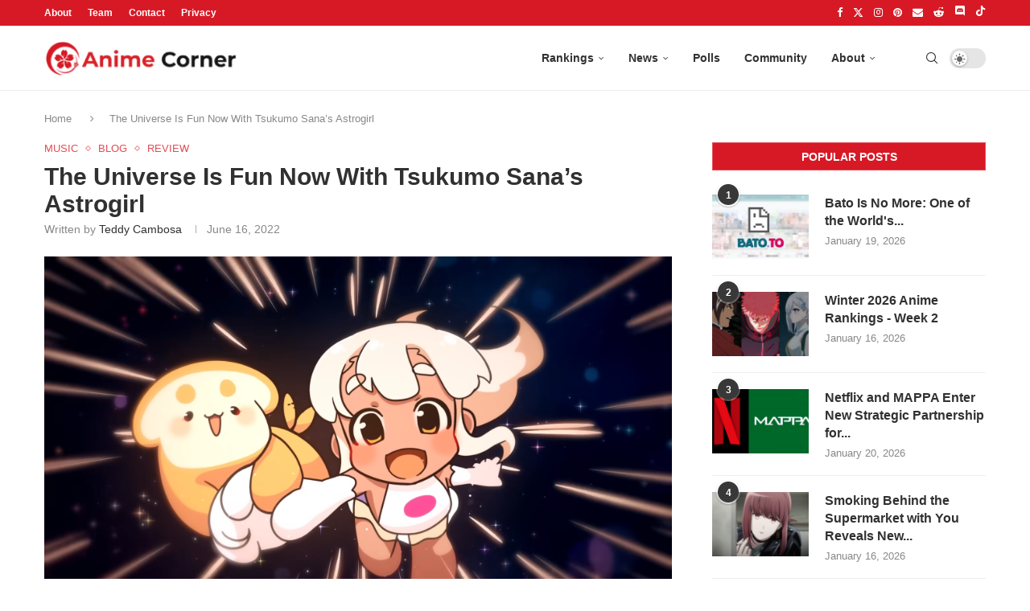

--- FILE ---
content_type: text/css
request_url: https://animecorner.me/wp-content/themes/animecorner/css/global.min.css?ver=1.0.6
body_size: 18685
content:
.penci-owl-carousel{-webkit-animation-duration:1s;animation-duration:1s;-webkit-animation-fill-mode:both;animation-fill-mode:both}.penci-owl-carousel{display:block;width:100%;-webkit-tap-highlight-color:transparent;position:relative;z-index:1;--pcfs-delay:0.5s}.penci-owl-carousel .penci-owl-nav .owl-next,.penci-owl-carousel .penci-owl-nav .owl-prev{cursor:pointer;cursor:hand;-webkit-user-select:none;-khtml-user-select:none;-moz-user-select:none;-ms-user-select:none;user-select:none}.penci-owl-carousel.penci-owl-loaded{display:block}*{box-sizing:border-box;-webkit-box-sizing:border-box;-moz-box-sizing:border-box;-moz-box-sizing:border-box;outline:0}*,body,dd,div,dl,dt,form,h1,h2,h3,h4,h5,html,input,label,li,ol,p,pre,td,th,ul{margin:0;padding:0}input{background-color:transparent}table{border-collapse:collapse;border-spacing:0}img{border:0}address,caption,cite,code,strong,th,var{font-style:normal;font-weight:400}li,ol,ul{list-style:none}caption,th{text-align:left}h1,h2,h3,h4,h5{font-size:100%;font-weight:400}q:after,q:before{content:""}strong{font-weight:700}em{font-style:italic}img{max-width:100%;vertical-align:top;height:auto}a img{border:none}iframe{border:none;max-width:none}body:not(.penci-fawesome-ver5) .penci-faicon{font-family:FontAwesome;font-weight:400}button,input[type=button],input[type=search],input[type=submit],input[type=text]{-webkit-appearance:none;border-radius:0;-webkit-border-radius:0}p:empty:before{content:none}body{font-family:var(--pcbody-font);color:#313131;background-color:#fff;font-size:14px;overflow-x:hidden;--pcbg-cl:#fff;--pctext-cl:#313131;--pcborder-cl:#dedede;--pcheading-cl:#313131;--pcmeta-cl:#888888;--pcaccent-cl:#6eb48c;--pcbody-font:sans-serif;--pchead-font:sans-serif;--pchead-wei:bold;--pchd-mg:60px;--pcctain:1170px;--pcctain2:1400px;--pcajs_tcl:var(--pcheading-cl);--pcajs_thcl:var(--pcaccent-cl);--pcajs_mcl:var(--pcmeta-cl);--pcajs_mhcl:var(--pcmeta-cl);--pcajs_ncl:var(--pctext-cl);--pcajs_bcl:var(--pcborder-cl);--pcajs_bgcl:var(--pcbg-cl);--pcajs_bghcl:#f9f9f9;--pcajs_tfz:13px;--pcajs_mfz:12px;--pcajs_nfz:13px}input[type=date],input[type=number],input[type=password],input[type=search],input[type=text],input[type=url],select{font-family:var(--pcbody-font);padding:11px 20px;max-width:100%;width:100%;border:1px solid var(--pcborder-cl);border-radius:0;background-color:transparent;box-shadow:none;color:var(--pctext-cl);vertical-align:middle;font-size:inherit}select{padding:8px 28px 8px 15px;background-image:url("[data-uri]");background-position:right 10px top 50%;background-size:auto 18px;background-repeat:no-repeat;-webkit-appearance:none;-moz-appearance:none;appearance:none}input[type=date]:focus,input[type=number]:focus,input[type=password]:focus,input[type=search]:focus,input[type=text]:focus,input[type=url]:focus,select:focus{outline:0}[type=button],[type=submit],button{font-family:var(--pchead-font);font-weight:var(--pchead-wei);padding:12px 20px;font-size:13px;line-height:1.2;background-color:var(--pcaccent-cl);color:#fff;text-align:center;display:inline-block;outline:0;border:0;border-radius:0;box-shadow:none;text-decoration:none;text-shadow:none;cursor:pointer;text-transform:uppercase}p{font-size:14px;line-height:28px}a{text-decoration:none;color:var(--pcaccent-cl);transition:color .3s;-webkit-transition:color .3s;-moz-transition:color .3s;outline:0;cursor:pointer}h1,h2,h3,h4,h5{font-family:var(--pchead-font);font-style:normal;font-weight:var(--pchead-wei)}.container{width:var(--pcctain);margin:0 auto}.penci-page-container-smaller{max-width:900px;margin-left:auto;margin-right:auto;display:block}.container.penci_sidebar:after,.container.penci_sidebar:before{content:"";display:table;clear:both}body:not(.penci-fawesome-ver5) .penci-faicon.fa-facebook:before{content:"\f09a"}#main{width:100%}.container.penci_sidebar #main{width:70.94%;padding-right:50px;float:left}.penci-sidebar-content{width:29.06%;float:right}.penci-sidebar-content-vc{width:100%!important;float:none}.penci-sidebar-content.penci-sticky-sidebar.is-sticky{margin-top:75px}.admin-bar .penci-sidebar-content.penci-sticky-sidebar.is-sticky{margin-top:107px}.clear-footer{height:1px;margin-bottom:29px;clear:both;display:block;width:100%}.wrapper-boxed{overflow:hidden}.penci-top-bar{background:#313131;height:auto}.penci-headline{display:block}.penci-headline:after,.penci-headline:before{content:"";display:table;clear:both}.penci-headline .pctopbar-item{display:flex;margin:0 15px;float:left;line-height:32px;color:#fff}.penci-headline .pctopbar-item:first-child{margin-left:0}.penci-headline .pctopbar-item:last-child{margin-right:0}@media only screen and (min-width:1170px){.penci-headline .pctopbar-item:last-child:not(:first-child){float:right}}.penci-top-bar .penci-owl-carousel:not(.penci-owl-loaded)>div:first-child{height:32px}.penci-topbar-social{display:inline-block;float:right;z-index:10;position:relative}.penci-topbar-social>div{display:inline-block;vertical-align:top}.penci-topbar-social a{float:left;display:inline-block;vertical-align:top;margin-left:13px;font-size:13px;color:#fff;-webkit-transition:all .2s linear;-moz-transition:all .2s linear;-ms-transition:all .2s linear;-o-transition:all .2s linear;transition:all .2s linear;line-height:32px}.penci-topbar-social a:first-child{margin-left:0}.penci-topbar-social a:hover{color:var(--pcaccent-cl)}div.penci-topbar-menu>ul,ul.penci-topbar-menu{display:inline-block;vertical-align:top;padding:0;margin:0}div.penci-topbar-menu>ul li,ul.penci-topbar-menu li{position:relative}div.penci-topbar-menu>ul>li,ul.penci-topbar-menu>li{display:inline-block;float:left;margin-right:20px}div.penci-topbar-menu>ul>li:last-child,ul.penci-topbar-menu>li:last-child{margin-right:0}div.penci-topbar-menu>ul>li a,ul.penci-topbar-menu>li a{color:#fff;transition:all .3s;-webkit-transition:all .3s;-moz-transition:all .3s;background:0 0;font-size:11px;text-transform:uppercase;line-height:32px;font-family:var(--pchead-font);font-weight:var(--pchead-wei)}div.penci-topbar-menu>ul>li>a,ul.penci-topbar-menu>li>a{display:inline-block;vertical-align:top}.penci-topbar-menu img{vertical-align:middle}div.penci-topbar-menu>ul>li a:hover,ul.penci-topbar-menu>li a:hover{color:var(--pcaccent-cl)}div.penci-topbar-menu>ul ul.sub-menu,ul.penci-topbar-menu ul.sub-menu{display:none;position:absolute;left:0;background:#313131;box-shadow:0 3px 3px rgba(0,0,0,.15);-webkit-box-shadow:0 3px 3px rgba(0,0,0,.15);-moz-box-shadow:0 3px 3px rgba(0,0,0,.15)}div.penci-topbar-menu>ul li:hover>ul.sub-menu,ul.penci-topbar-menu li:hover>ul.sub-menu{display:block;z-index:105}div.penci-topbar-menu>ul li:hover ul.sub-menu ul.sub-menu,ul.penci-topbar-menu li:hover ul.sub-menu ul.sub-menu{left:100%;top:0}div.penci-topbar-menu>ul ul.sub-menu li a,ul.penci-topbar-menu ul.sub-menu li a{width:150px;padding:7px 0;margin:0 20px;line-height:1.7;display:block;text-align:left}div.penci-topbar-menu>ul ul.sub-menu li a,div.penci-topbar-menu>ul>li>ul.sub-menu>li:first-child,ul.penci-topbar-menu ul.sub-menu li a,ul.penci-topbar-menu>li>ul.sub-menu>li:first-child{border-top:1px solid #414141}div.penci-topbar-menu>ul ul.sub-menu li:first-child>a,ul.penci-topbar-menu ul.sub-menu>li:first-child>a{border-top:none}.top-search-classes{float:right;width:20px;text-align:center;margin-right:0}#navigation .pcheader-icon.penci-top-search{margin-right:0}#navigation .pcheader-icon{margin-right:10px}#navigation .pcheader-icon:first-child,#navigation.header-6 .pcheader-icon{margin-right:0}.top-search-classes>a{font-size:14px;line-height:58px;display:block;height:58px;cursor:pointer;-moz-transition:all .3s;-o-transition:all .3s;-webkit-transition:all .3s;transition:all .3s;color:#313131;background:0 0}#navigation.header-6 .menu{margin-right:30px}@media only screen and (min-width:961px){#navigation.header-6 .top-search-classes>a{line-height:80px;height:80px}}@media only screen and (max-width:960px){#navigation.header-6 .top-search-classes{display:none!important}#navigation.header-6 .top-search-classes>a{line-height:60px;height:60px}}.is-sticky #navigation.header-6 .top-search-classes>a{line-height:58px;height:58px}.top-search-classes>a>i{width:20px}#navigation{background:#fff;height:60px;z-index:9999;width:100%;-webkit-backface-visibility:hidden;border-bottom:1px solid #ececec;transition:box-shadow .3s;-webkit-transition:box-shadow .3s;-moz-transition:box-shadow .3s;transition:all .3s;-webkit-transition:all .3s;-moz-transition:all .3s}#navigation.header-6{transition:box-shadow .3s,height .3s;-webkit-transition:box-shadow .3s,height .3s;-moz-transition:box-shadow .3s,height .3s}#navigation.header-layout-bottom{box-shadow:0 0 0 transparent;-webkit-box-shadow:0 0 0 transparent;-moz-box-shadow:0 0 0 transparent;border-top:1px solid #ececec}.is-sticky #navigation{box-shadow:0 1px 5px rgba(190,190,190,.46);-webkit-box-shadow:0 1px 5px rgba(190,190,190,.46);-moz-box-shadow:0 1px 5px rgba(190,190,190,.46);border-color:transparent!important}#navigation .container{position:relative;display:table;text-align:center}#navigation .menu{float:left}#navigation .menu>ul>li,#navigation ul.menu>li{display:inline-block;position:relative;float:left;margin-right:30px}#navigation .menu>li:last-child,#navigation .menu>ul>li:last-child{margin-right:0}#navigation .menu>li>a,#navigation .sub-menu li a{font-family:var(--pchead-font);font-size:12px;color:#313131;text-transform:uppercase;display:inline-block;-o-transition:.3s;-ms-transition:.3s;-moz-transition:.3s;-webkit-transition:.3s;position:relative;font-weight:var(--pchead-wei);text-decoration:none}#navigation .menu>li>a{line-height:58px}#navigation .menu>li>a>i,#navigation .sub-menu li>a>i{font-size:13px;margin-right:5px}#navigation .menu>ul>li>a:before,#navigation ul.menu>li>a:before{content:"";position:absolute;bottom:18px;transition:all .2s;-webkit-transition:all .2s;-moz-transition:all .2s;left:50%;height:2px;width:0;background:var(--pcaccent-cl)}#navigation .menu>ul>li:hover>a:before,#navigation .menu>ul>li>a:hover:before,#navigation ul.menu>li:hover>a:before,#navigation ul.menu>li>a:hover:before{left:0;width:100%}#navigation .menu>li.current-menu-item>a,#navigation .menu>li.current_page_item>a,#navigation .menu>li:hover>a,#navigation .menu>li>a:hover{color:var(--pcaccent-cl)}#navigation .menu>ul>li>a>img,#navigation ul.menu>li>a>img{vertical-align:middle}#navigation .button-menu-mobile{display:none;float:left;line-height:60px;text-align:center;color:#313131;font-size:21px;cursor:pointer;transition:color .3s;-webkit-transition:color .3s;-moz-transition:color .3s}@media only screen and (max-width:960px){#logo{float:none;margin:0;position:absolute;left:50%;top:0;transform:translateX(-50%);-webkit-transform:translateX(-50%);z-index:10}}#navigation.header-6{height:82px}#navigation.header-6 .container{text-align:right}#navigation.header-6 .menu{float:none}#navigation.header-6 .menu>li>a,#navigation.header-6 ul.menu>li>a{line-height:80px}#navigation.header-6 .menu>ul>li>a:before,#navigation.header-6 ul.menu>li>a:before{bottom:29px}#navigation.header-6 .pcheader-icon{margin-left:40px}#navigation.header-6 .pcheader-icon>a{height:80px;line-height:80px}@media only screen and (min-width:961px){.header-search-style-default #navigation.header-6 .show-search{height:80px}.header-search-style-default #navigation.header-6 .show-search a.close-search{height:80px;line-height:80px}.header-search-style-default #navigation.header-6 .show-search form input.search-input{height:80px;padding:26px 35px 26px 0}}#navigation .sub-menu,.navigation .sub-menu{pointer-events:none}#navigation li:hover>.sub-menu,.navigation li:hover>.sub-menu{pointer-events:auto}#navigation .menu .sub-menu{visibility:hidden;opacity:0;position:absolute;left:0;z-index:9999;box-shadow:0 3px 3px rgba(190,190,190,.6);-webkit-box-shadow:0 3px 3px rgba(190,190,190,.6);-moz-box-shadow:0 3px 3px rgba(190,190,190,.6);border-top:1px solid #ececec;margin-top:0;background:#fff}#navigation ul.menu ul.sub-menu li>a{margin:0 20px;padding:12px 0;font-size:12px;min-width:200px;line-height:1.4;-moz-transition:color .3s,background-color .3s;-webkit-transition:color .3s,background-color .3s;transition:color .3s,background-color .3s;border-bottom:1px solid #e0e0e0;text-align:left;border-left:none!important;position:relative;overflow:hidden;vertical-align:top}#navigation ul.menu ul.sub-menu li,#navigation ul.menu ul.sub-menu ul li{padding-right:0;margin-right:0;float:none;position:relative;width:100%}#navigation .menu ul.sub-menu>li:last-child>a{border-bottom:none}#navigation .menu .sub-menu ul{left:100%;top:0}body #navigation .menu .sub-menu,body .navigation .menu .sub-menu{transition:transform .27s ease-in-out,opacity .27s ease-in-out,visibility .27s ease-in-out;-webkit-transform-origin:0 0;-moz-transform-origin:0 0;-ms-transform-origin:0 0;-o-transform-origin:0 0;transform-origin:0 0}body.pcmn-drdw-style-slide_down #navigation .menu .sub-menu,body.pcmn-drdw-style-slide_down .navigation .menu .sub-menu{-webkit-transform:rotateX(-90deg);-moz-transform:rotateX(-90deg);-ms-transform:rotateX(-90deg);-o-transform:rotateX(-90deg);transform:rotateX(-90deg)}body.pcmn-drdw-style-slide_down #navigation .menu ul li:hover>ul,body.pcmn-drdw-style-slide_down #navigation ul.menu li:hover>ul,body.pcmn-drdw-style-slide_down .navigation .menu ul li:hover>ul,body.pcmn-drdw-style-slide_down .navigation ul.menu li:hover>ul{visibility:visible;opacity:1;-webkit-transform:rotateX(0);-moz-transform:rotateX(0);-ms-transform:rotateX(0);-o-transform:rotateX(0);transform:rotateX(0)}#navigation.menu-style-2 .menu>ul>li>a:before,#navigation.menu-style-2 ul.menu>li>a:before{content:none;display:none}#navigation .menu>ul>li.menu-item-has-children>a:after,#navigation ul.menu>li.menu-item-has-children>a:after{font-family:FontAwesome;content:"\f107";margin-left:5px;color:inherit;font-size:13px;font-weight:400;width:auto;display:inline-block;transform:scale(.8)}#navigation ul.sub-menu>li.menu-item-has-children>a:after{font-family:FontAwesome;content:"\f105";margin-left:5px;color:inherit;font-size:13px;font-weight:400;width:auto;display:inline-block;float:right;transform:scale(.8)}#navigation.menu-style-2 .menu .sub-menu{border-top:4px solid #e0e0e0;padding:8px 0}#navigation.menu-style-2 .menu ul ul.sub-menu:before,#navigation.menu-style-2 ul.menu ul.sub-menu:before{width:0;height:4px;top:-4px;position:absolute;background:var(--pcaccent-cl);left:0;-webkit-transition:width .4s cubic-bezier(.87, .02, .23, 1);-webkit-transition:width .4s cubic-bezier(.87, .02, .23, 1.005);-moz-transition:width .4s cubic-bezier(.87, .02, .23, 1.005);-o-transition:width .5s cubic-bezier(.87, .02, .23, 1.005);transition:width .5s cubic-bezier(.87, .02, .23, 1.005);content:"";transition-delay:0.3s;-webkit-transition-delay:0.3s;-moz-transition-delay:0.3s}#navigation.menu-style-2 .menu ul li:hover>ul:before,#navigation.menu-style-2 ul.menu li:hover>ul:before{width:100%}#navigation.menu-style-2 ul.menu ul.sub-menu a{padding:8px 0;border:none!important}#navigation.menu-item-padding .menu>ul>li,#navigation.menu-item-padding ul.menu>li{margin:0}#navigation.menu-item-padding .menu>ul>li>a,#navigation.menu-item-padding ul.menu>li>a{padding:0 15px}#navigation.menu-item-padding .menu>li.current-menu-item>a,#navigation.menu-item-padding .menu>li.current_page_item>a,#navigation.menu-item-padding .menu>li:hover>a,#navigation.menu-item-padding .menu>li>a:hover{background-color:#ececec}#navigation.menu-item-padding .menu>ul>li>a:before,#navigation.menu-item-padding ul.menu>li>a:before{content:none;display:none}@media only screen and (min-width:961px){.is-sticky #navigation.header-6.menu-item-padding ul.menu>li>a{height:58px}#navigation.header-6.menu-item-padding,#navigation.header-6.menu-item-padding ul.menu>li>a{height:81px}#navigation.header-6.menu-item-padding{border-top:none!important}.is-sticky #navigation.menu-item-padding{height:58px;border:none!important}#navigation-sticky-wrapper:not(.is-sticky) .menu .sub-menu{margin-top:-1px}}#sidebar-nav{position:fixed;top:0;height:100%;z-index:99997;width:270px;overflow-y:auto;padding:30px 20px 20px;background:#fff;left:0;transition:all .5s;-webkit-transition:all .5s;-moz-transition:all .5s;transform:translateX(-270px);-webkit-transform:translateX(-270px);-moz-transform:translateX(-270px)}@media only screen and (min-width:961px){#sidebar-nav{display:none}}.open-sidebar-nav #sidebar-nav{left:270px}#sidebar-nav::-webkit-scrollbar{width:6px;background:#848484}#sidebar-nav::-webkit-scrollbar-thumb{background-color:#313131;border-radius:0;-webkit-border-radius:0;-moz-border-radius:0}#sidebar-nav::-webkit-scrollbar-corner{background-color:#dedede}#sidebar-nav .menu{margin:0;list-style:none}#sidebar-nav .menu li{display:block;border-bottom:1px solid #dedede;padding:0;margin-bottom:0}#sidebar-nav .menu ul>li:last-child,#sidebar-nav .menu>li:last-child{border-bottom:none}#sidebar-nav .menu li a{font-size:13px;font-weight:400;letter-spacing:0;text-transform:uppercase;color:#313131;margin:0;position:relative;padding:13px 0 13px 0;display:block;line-height:1.3em;font-family:var(--pchead-font);font-weight:var(--pchead-wei)}#sidebar-nav .menu li.menu-item-has-children a{padding-right:17px}#sidebar-nav .menu li a:hover{color:var(--pcaccent-cl)}#sidebar-nav .menu li a>i{display:inline-block;margin-right:5px}#sidebar-nav ul.sub-menu{border-top:1px solid #dedede;display:none;padding:10px 0 10px 12px}#sidebar-nav ul.sub-menu ul.sub-menu{border:none;padding:5px 0 5px 12px}#sidebar-nav ul.sub-menu ul.sub-menu{padding-right:0}#sidebar-nav ul.sub-menu li{overflow:hidden;border:none}#sidebar-nav ul.sub-menu li a{margin:0;padding:10px 0;transition:all .3s;-webkit-transition:all .3s;-moz-transition:all .3s}#sidebar-nav .menu li a .indicator{text-decoration:none;position:absolute;top:0;right:0;height:100%;z-index:20;font-size:17px;font-style:normal;text-align:right;padding:11px 0 11px 5px;line-height:1;color:inherit!important;opacity:.85}#sidebar-nav .menu .sub-menu li a .indicator{padding:8px 0 8px 5px}#sidebar-nav .menu .sub-menu li a .indicator:hover{color:var(--pcaccent-cl)}#close-sidebar-nav{position:fixed;visibility:hidden;opacity:0;text-decoration:none;top:0;left:0;font-size:1.4em;color:#313131;padding:10px;height:100%;background:rgba(0,0,0,.8);right:0;z-index:99996;cursor:pointer;transition:all .5s;-webkit-transition:all .5s;-moz-transition:all .5s}.open-sidebar-nav #close-sidebar-nav{left:270px;opacity:1;visibility:visible}#close-sidebar-nav i{display:none;width:24px;height:24px;background-color:#fff;line-height:24px;text-align:center;border-radius:12px;font-size:14px}.pcheader-icon{float:right;width:20px;text-align:center}.pcheader-icon>a{height:58px;font-size:14px;line-height:58px;color:#313131;cursor:pointer;background:0 0;display:block;-webkit-transition:all .3s;-moz-transition:all .3s;-ms-transition:all .3s;-o-transition:all .3s;transition:all .3s}.show-search{position:absolute;left:0;width:100%;top:0;height:58px;background:#fff;text-align:left;z-index:200;display:none}.show-search form input.search-input{padding:15px 35px 15px 0;transition:all .3s;-webkit-transition:all .3s;-moz-transition:all .3s;border:none;position:absolute;top:0;left:0;width:100%;z-index:3;color:#313131;height:58px;line-height:28px;box-sizing:border-box;-moz-box-sizing:border-box;-webkit-box-sizing:border-box;background:0 0;font-weight:400;letter-spacing:0;font-size:13px}.show-search form i{display:none}.show-search a.close-search{position:absolute;width:20px;height:60px;display:inline-block;right:0;top:0;z-index:5;text-align:center;line-height:60px;font-size:16px;cursor:pointer;color:#313131}.show-search a.close-search i{font-size:70%}form .searchsubmit{display:none}.button-menu-mobile i,.pcheader-icon a i{line-height:inherit;vertical-align:top}#navigation.header-6 .pcheader-icon,#navigation.header-6 .top-search-classes{margin-left:15px}#header{margin-bottom:var(--pchd-mg);position:relative}#logo{text-align:center}.featured-area{margin-top:calc(var(--pchd-mg) * -1 + 4px);margin-bottom:var(--pchd-mg);position:relative}.penci-block-el.featured-area{margin-top:0!important;margin-bottom:0!important}.featured-area:after,.featured-area:before{content:"";display:table;clear:both}.penci-owl-carousel .penci-owl-nav .owl-next,.penci-owl-carousel .penci-owl-nav .owl-prev{width:34px;height:34px;display:inline-block;vertical-align:top;background:#fff;color:#010101;font-size:12px;border-radius:50%;-webkit-border-radius:50%;-moz-border-radius:50%;position:absolute;z-index:10;top:50%;margin-top:-18px;left:20px;line-height:34px;text-align:center;opacity:0;transition:all .3s;-webkit-transition:all .3s;-moz-transition:all .3s;border:none}.penci-owl-carousel .penci-owl-nav .owl-next i[class*=" penciicon-"],.penci-owl-carousel .penci-owl-nav .owl-next i[class^=penciicon-],.penci-owl-carousel .penci-owl-nav .owl-prev i[class*=" penciicon-"],.penci-owl-carousel .penci-owl-nav .owl-prev i[class^=penciicon-]{font-weight:700!important;vertical-align:top}.penci-owl-carousel .penci-owl-nav .owl-next i,.penci-owl-carousel .penci-owl-nav .owl-prev i{line-height:inherit}.penci-owl-carousel .penci-owl-nav .owl-next{left:auto;right:20px}.penci-owl-carousel:hover .penci-owl-nav .owl-next,.penci-owl-carousel:hover .penci-owl-nav .owl-prev{opacity:.8}.penci-owl-carousel .penci-owl-nav .owl-next:hover,.penci-owl-carousel .penci-owl-nav .owl-prev:hover{opacity:1}@-webkit-keyframes pencitextslide{0%{opacity:0;-webkit-transform:translate3d(0,20px,0);transform:translate3d(0,20px,0)}100%{opacity:1;-webkit-transform:none;transform:none}}@-moz-keyframes pencitextslide{0%{opacity:0;-webkit-transform:translate3d(0,20px,0);transform:translate3d(0,20px,0)}100%{opacity:1;-webkit-transform:none;transform:none}}@-o-keyframes pencitextslide{0%{opacity:0;-webkit-transform:translate3d(0,20px,0);transform:translate3d(0,20px,0)}100%{opacity:1;-webkit-transform:none;transform:none}}@keyframes pencitextslide{0%{opacity:0;-webkit-transform:translate3d(0,20px,0);transform:translate3d(0,20px,0)}100%{opacity:1;-webkit-transform:none;transform:none}}.penci-mag-featured-content .feat-text>:first-child{animation-delay:calc(var(--pcfs-delay) + .2s)}.penci-mag-featured-content .feat-text>:nth-child(2){animation-delay:calc(var(--pcfs-delay) + .4s)}.penci-mag-featured-content .feat-text>:nth-child(3){animation-delay:calc(var(--pcfs-delay) + .6s)}span.date>time,span.side-item-meta>time{font-size:inherit;color:inherit;text-decoration:inherit;font-weight:inherit;background:0 0;font-style:inherit;font-family:inherit}.penci-owl-carousel.penci-owl-loaded .active .feat-text h3{-webkit-animation-name:pencitextslide;-moz-animation-name:pencitextslide;-o-animation-name:pencitextslide;animation-name:pencitextslide}.featured-area .wrapper-item-classess{width:100%;position:relative;display:inline-block;vertical-align:top}.penci-item-mag{position:relative}.penci-slide-overlay{position:absolute;top:0;left:0;right:0;bottom:0}.penci-slide-overlay .overlay-link{position:absolute;top:0;left:0;right:0;bottom:0;z-index:1;background:-moz-linear-gradient(to bottom,rgba(255,255,255,0) 60%,#000 100%);background:-webkit-linear-gradient(to bottom,rgba(255,255,255,0) 60%,#000 100%);background:-o-linear-gradient(to bottom,rgba(255,255,255,0) 60%,#000 100%);background:-ms-linear-gradient(to bottom,rgba(255,255,255,0) 60%,#000 100%);background:linear-gradient(to bottom,rgba(255,255,255,0) 60%,#000 100%);-webkit-transition:opacity .4s ease 0s;-moz-transition:opacity .4s ease 0s;-o-transition:opacity .4s ease 0s;transition:opacity .4s ease 0s;opacity:.7}.penci-item-mag:hover .penci-slide-overlay .overlay-link{opacity:.9}.penci-slide-overlay .penci-mag-featured-content{position:absolute;bottom:16px;left:20px;padding-right:20px;z-index:5;opacity:0;transition:opacity .4s;-webkit-transition:opacity .4s;-moz-transition:opacity .4s;transition-delay:0.3s;-webkit-transition-delay:0.3s;-moz-transition-delay:0.3s;width:calc(100% - 20px)}.featured-area .active .penci-mag-featured-content,.featured-area .swiper-slide-visible .penci-mag-featured-content{opacity:1}.penci-mag-featured-content h3{line-height:1.3}.penci-mag-featured-content h3 a{text-decoration:none;text-transform:uppercase;color:#fff;font-size:16px}.penci-mag-featured-content h3 a:hover{text-decoration:none}.penci-mag-featured-content .cat>a.penci-cat-name{color:#fff}.penci-mag-featured-content .cat{margin-bottom:2px}.featured-style-19 .wrapper-item .penci-item-mag{float:left;display:inline-block;width:55%;position:relative}.featured-style-19 .wrapper-item .penci-item-2,.featured-style-19 .wrapper-item .penci-item-3{width:45%}.featured-style-19 .wrapper-item .penci-item-0,.featured-style-19 .wrapper-item .penci-item-2{border-left:4px solid transparent}.featured-style-19 .wrapper-item .penci-item-1,.featured-style-19 .wrapper-item .penci-item-2{border-bottom:4px solid transparent}.featured-style-19 .penci-image-holder:before{height:275px;padding-top:0}.featured-style-19 .penci-item-0 .penci-mag-featured-content h3 a,.featured-style-19 .penci-item-1 .penci-mag-featured-content h3 a{font-size:20px}.post-entry .penci-mag-featured-content .cat{line-height:1}.post-entry .penci-mag-featured-content h3,.post-entry .penci-owl-featured-area .feat-text h3{margin-bottom:0}.penci-image-holder{position:relative;width:100%;background:#f5f5f5;display:inline-block;vertical-align:top;background-repeat:no-repeat;background-position:center center;background-size:cover;-webkit-background-size:cover;-moz-background-size:cover;-o-background-size:cover;overflow:hidden}.swiper-slide .penci-image-holder,.swiper-slide a.penci-image-holder{display:block}.penci-image-holder:before{display:block;content:"";width:100%;padding-top:66.6667%;background:0 0!important;box-shadow:none!important}.penci-holder-load:not([style*=background-image]),.penci-image-holder:not([style*=background-image]),.penci-lazy:not(.lazyloaded),.penci-lazy[src*=penci-holder]{background-image:linear-gradient(to left,#f5f5f5 0,#efefef 15%,#f5f5f5 40%,#f5f5f5 100%);background-repeat:no-repeat!important;background-color:#f5f5f5;background-size:900px 1700px!important;animation:pencipreload .6s infinite linear forwards;-webkit-animation:pencipreload .6s infinite linear forwards}.penci-lazy[src*=penci-holder]{width:100%;height:auto}@-webkit-keyframes pencipreload{from{background-position:-800px 0}to{background-position:100px 0}}@keyframes pencipreload{from{background-position:-800px 0}to{background-position:100px 0}}.penci-image-holder.small-fix-size{width:120px}.penci-owl-carousel:not(.penci-owl-loaded){display:block}.penci-owl-carousel:not(.penci-owl-loaded)>.swiper-wrapper>div,.penci-owl-carousel:not(.penci-owl-loaded)>.swiper-wrapper>figure,.penci-owl-carousel:not(.penci-owl-loaded)>.swiper-wrapper>img,.penci-owl-carousel:not(.penci-owl-loaded)>div{display:none}.penci-owl-carousel:not(.penci-owl-loaded)>.swiper-wrapper,.penci-owl-carousel:not(.penci-owl-loaded)>.swiper-wrapper>div:first-child,.penci-owl-carousel:not(.penci-owl-loaded)>.swiper-wrapper>figure:first-child,.penci-owl-carousel:not(.penci-owl-loaded)>.swiper-wrapper>img:first-child{display:block}.penci-owl-carousel:not(.penci-owl-loaded)>.swiper-wrapper{overflow:hidden}.penci-owl-carousel:not(.penci-owl-loaded):after,.penci-owl-carousel:not(.penci-owl-loaded):before{content:"";clear:both;display:table}.navigation{background:#fff;height:60px;z-index:9999;width:100%;-webkit-backface-visibility:hidden;border-bottom:1px solid #ececec;transition:all .3s;-webkit-transition:all .3s;-moz-transition:all .3s}.navigation.header-layout-bottom{box-shadow:0 0 0 transparent;-webkit-box-shadow:0 0 0 transparent;-moz-box-shadow:0 0 0 transparent;border-top:1px solid #ececec}.is-sticky .navigation{box-shadow:0 1px 5px rgba(190,190,190,.46);-webkit-box-shadow:0 1px 5px rgba(190,190,190,.46);-moz-box-shadow:0 1px 5px rgba(190,190,190,.46);border-color:transparent!important}.navigation .container{position:relative;display:table;text-align:center}.navigation .menu{float:left}.navigation .menu>ul>li,.navigation ul.menu>li{display:inline-block;position:relative;float:left;margin-right:30px}.navigation .menu>li:last-child,.navigation .menu>ul>li:last-child{margin-right:0}.navigation .menu>li>a,.navigation .sub-menu>li>a{font-family:var(--pchead-font);font-size:12px;color:#313131;text-transform:uppercase;display:inline-block;-o-transition:.3s;-moz-transition:.3s;-webkit-transition:.3s;position:relative;font-weight:var(--pchead-wei);text-decoration:none}.navigation .menu>li>a{line-height:58px}.navigation .menu>li>a>i,.navigation .sub-menu li>a>i{font-size:13px;margin-right:5px}.navigation .menu>ul.sub-menu>li>a:before,.navigation ul.menu>li>a:before{content:"";position:absolute;bottom:calc(50% - 12px);transition:all .2s;-webkit-transition:all .2s;-moz-transition:all .2s;left:50%;height:2px;width:0;background:var(--pcaccent-cl)}.navigation .menu>ul>li:hover>a:before,.navigation .menu>ul>li>a:hover:before,.navigation ul.menu>li:hover>a:before,.navigation ul.menu>li>a:hover:before{left:0;width:100%}.navigation .menu li.current-menu-item>a,.navigation .menu li:hover>a,.navigation .menu li>a:hover,.navigation .menu>li.current-menu-item>a,.navigation .menu>li.current_page_item>a{color:var(--pcaccent-cl)}.navigation .menu>ul>li>a>img,.navigation ul.menu>li>a>img{vertical-align:middle}.navigation .button-menu-mobile{display:none;float:left;text-align:center;color:#313131;font-size:21px;cursor:pointer;transition:color .3s;-webkit-transition:color .3s;-moz-transition:color .3s}.navigation .menu .sub-menu{visibility:hidden;opacity:0;position:absolute;left:0;z-index:9999;box-shadow:0 3px 3px rgba(190,190,190,.6);-webkit-box-shadow:0 3px 3px rgba(190,190,190,.6);-moz-box-shadow:0 3px 3px rgba(190,190,190,.6);border-top:1px solid #ececec;margin-top:0;background:#fff}.navigation ul.menu ul.sub-menu li a{margin:0 20px;padding:12px 0;font-size:12px;min-width:200px;line-height:1.4;-moz-transition:color .3s,background-color .3s;-webkit-transition:color .3s,background-color .3s;transition:color .3s,background-color .3s;border-bottom:1px solid #e0e0e0;text-align:left;border-left:none!important;position:relative;overflow:hidden;vertical-align:top}.navigation ul.menu ul ul.sub-menu li,.navigation ul.menu ul.sub-menu li{padding-right:0;margin-right:0;float:none;position:relative;width:100%}.navigation .menu ul.sub-menu>li:last-child>a{border-bottom:none}.navigation .menu .sub-menu ul{left:100%;top:0}.navigation.menu-style-2 .menu>ul>li>a:before,.navigation.menu-style-2 ul.menu>li>a:before{content:none;display:none}.navigation .menu>ul.sub-menu>li.menu-item-has-children>a:after,.navigation ul.menu>li.menu-item-has-children>a:after{font-family:FontAwesome;content:"\f107";margin-left:5px;color:inherit;font-size:13px;font-weight:400;width:auto;display:inline-block;vertical-align:top;line-height:inherit}.navigation.menu-style-2 .menu .sub-menu{border-top:4px solid #e0e0e0;padding:8px 0}.navigation.menu-style-2 ul.menu ul.sub-menu:before{width:0;height:4px;top:-4px;position:absolute;background:var(--pcaccent-cl);left:0;-webkit-transition:width .4s cubic-bezier(.87, .02, .23, 1);-webkit-transition:width .4s cubic-bezier(.87, .02, .23, 1.005);-moz-transition:width .4s cubic-bezier(.87, .02, .23, 1.005);-o-transition:width .5s cubic-bezier(.87, .02, .23, 1.005);transition:width .5s cubic-bezier(.87, .02, .23, 1.005);content:"";transition-delay:0.3s;-webkit-transition-delay:0.3s;-moz-transition-delay:0.3s}.navigation.menu-style-2 .menu ul li:hover>ul.sub-menu:before,.navigation.menu-style-2 ul.menu li:hover>ul.sub-menu:before{width:100%}.navigation.menu-style-2 ul.menu ul.sub-menu a{padding:8px 0;border:none!important}.navigation.menu-item-padding .menu>ul>li,.navigation.menu-item-padding ul.menu>li{margin:0}.navigation.menu-item-padding .menu>ul>li>a,.navigation.menu-item-padding ul.menu>li>a{padding:0 15px}.navigation.menu-item-padding .menu>li.current-menu-item>a,.navigation.menu-item-padding .menu>li.current_page_item>a,.navigation.menu-item-padding .menu>li:hover>a,.navigation.menu-item-padding .menu>li>a:hover{background-color:#ececec}.navigation.menu-item-padding .menu>ul>li>a:before,.navigation.menu-item-padding ul.menu>li>a:before{content:none;display:none}@media only screen and (min-width:961px){.is-sticky .navigation.menu-item-padding{height:58px;border:none!important}.navigation-sticky-wrapper:not(.is-sticky) .menu .sub-menu{margin-top:-1px}}.penci-homepage-title{position:relative;margin-bottom:30px;text-align:center;clear:both;background:0 0;margin-top:5px}.penci-border-arrow{position:relative;line-height:1.3;margin-left:5px;margin-right:5px;margin-top:5px}.post-entry .penci-border-arrow a,.post-entry .penci-border-arrow a:hover{text-decoration:none}.penci-border-arrow .inner-arrow{border:1px solid #313131;background:#fff;position:relative;display:block;text-transform:uppercase;padding:8px 12px 7px;z-index:3;font-size:14px}.penci-border-arrow .inner-arrow a{text-decoration:none!important;font-size:inherit;font-weight:inherit;color:inherit!important}.penci-border-arrow:after,.penci-border-arrow:before{content:"";position:absolute}.penci-border-arrow:before{width:0;height:0;border-style:solid;border-color:transparent;bottom:-5px;left:50%;border-top-color:#313131;border-width:6px;border-bottom:0;margin-left:-6px;z-index:5}.penci-border-arrow:after{border:1px solid #313131;left:-5px;right:-5px;bottom:3px;display:block;z-index:1;height:100%}.penci-homepage-title h3{font-size:14px;color:#313131;text-transform:uppercase;position:relative;z-index:1}.header-standard{text-align:center;padding-bottom:17px;position:relative;margin:0 0 19px 0}.header-standard:after{content:"";position:absolute;width:60px;height:1px;background:var(--pcaccent-cl);display:block;bottom:0;left:50%;margin-left:-30px}.penci-standard-cat{overflow:hidden;display:block;margin-bottom:6px}.header-standard .cat{display:inline-block;position:relative}.header-standard .post-title,.header-standard h2,.header-standard h2 a{color:#313131;font-size:24px;text-transform:uppercase}.header-standard h2 a:hover{color:#888}.header-standard .author-post span{color:#888}.header-standard .author-post{margin:6px 0 0;font-size:14px}.header-standard .author-post span,.header-standard .author-post span a{font-size:inherit}.header-standard .author-post span a{color:#313131;text-transform:capitalize}.header-standard .author-post span a:hover{color:var(--pcaccent-cl)}.penci-post-box-meta{padding:15px 0;clear:both;display:block;border-top:1px solid var(--pcborder-cl);border-bottom:1px solid var(--pcborder-cl);margin:30px 0 0}.penci-hide-tagupdated{display:none!important}.grid-post-box-meta i{margin-right:5px}.penci-post-box-meta .penci-post-share-box{display:inline-block;float:right}.penci-post-box-meta .penci-post-share-box a{display:inline-block;position:relative;color:#313131;margin-left:10px;font-size:14px}.penci-post-box-meta .penci-post-share-box a:first-child{margin-left:0}.penci-post-share-box a:hover{color:var(--pcaccent-cl)}.penci-post-share-box .dt-share{position:absolute;display:inline-block;font-size:9px;font-family:var(--pchead-font);font-weight:400;background:#313131;color:#fff;height:20px;line-height:20px;white-space:nowrap;text-align:center;bottom:-45px;width:60px;left:50%;margin-left:-30px;opacity:0;visibility:hidden;transition:all .2s ease-in-out;-webkit-transition:all .2s ease-in-out;-moz-transition:all .2s ease-in-out;z-index:5}.penci-post-share-box a:hover .dt-share{opacity:1;bottom:-30px;visibility:visible}.penci-post-share-box .dt-share:before{position:absolute;width:0;height:0;border-left:5px solid transparent;border-right:5px solid transparent;border-bottom:7px solid #313131;content:"";top:-7px;left:50%;margin-left:-4px}.header-standard.header-classic{margin:0 0 26px 0;padding:0}.header-standard.header-classic:after{content:none;display:none}ul.penci-grid{display:inline-block;width:100%;vertical-align:top;padding:0!important;margin:0}.penci-grid>li{display:inline-block;vertical-align:top;width:31.62%;margin-bottom:51px;float:left;margin-right:2.57%;list-style:none!important}.penci-grid>li.grid-style{text-align:center}.penci-grid>li:nth-of-type(3n+3){margin-right:0}.penci-grid>li:nth-of-type(3n+1){clear:both}.container.penci_sidebar .penci-grid>li{width:48.05%;margin-right:3.9%}.container.penci_sidebar .penci-grid li:nth-of-type(3n+3){margin-right:3.9%;clear:none}.container.penci_sidebar .penci-grid li:nth-of-type(odd){clear:both}.container.penci_sidebar .penci-grid li:nth-of-type(2n+2){margin-right:0;clear:none}.container.penci_sidebar .penci-grid li:nth-of-type(odd){clear:both}.penci-grid li .item>.thumbnail{display:inline-block;position:relative;transition:opacity .3s;-webkit-transition:opacity .3s;-moz-transition:opacity .3s;margin-bottom:28px;width:100%}.penci-grid li .item>.thumbnail:hover{opacity:.85}.penci-grid li .item img{width:100%;height:auto;vertical-align:top;margin:0}.penci-grid li .item .cat{color:var(--pcaccent-cl);display:block;margin-bottom:8px}.penci-grid li .item h2 a{font-size:18px;color:var(--pcheading-cl);text-transform:uppercase;-o-transition:.3s;-ms-transition:.3s;-moz-transition:.3s;-webkit-transition:.3s}.penci-grid li .item h2 a:hover{color:var(--pcaccent-cl)}.penci-grid li .item p{margin-bottom:0}.penci-grid li .item .item-content{margin-top:18px;text-align:left}.penci-post-box-meta.penci-post-box-grid{border:none!important;padding:0;text-align:center;position:relative;margin-top:16px;clear:none}.penci-post-box-meta.penci-post-box-grid:before{content:"";position:absolute;width:100%;left:0;height:1px;background:#dedede;display:block;top:49%;z-index:1}.penci-post-box-meta.penci-post-box-grid .penci-post-share-box{float:none!important;padding:0 10px;position:relative;z-index:5;background:#fff;display:inline-block;margin-top:0}.grid-header-box{padding-bottom:17px;position:relative}.grid-header-box:after{width:60px;height:1px;background:var(--pcaccent-cl);margin-left:-30px;position:absolute;left:50%;bottom:0;content:""}.cat>a.penci-cat-name{font-size:13px;color:var(--pcaccent-cl);line-height:1.2;margin:0 15px 0 0;padding-right:10px;display:inline-block;vertical-align:top;background:0 0;transition:all .3s;-webkit-transition:all .3s;-moz-transition:all .3s;font-weight:400;margin-bottom:5px;position:relative;text-decoration:none}.cat>a.penci-cat-name:after{content:"";display:inline-block;border:1px solid;font-size:12px;margin-left:10px;position:absolute;top:50%;margin-top:-3px;width:3px;height:3px;transform:rotate(45deg);-moz-transform:rotate(45deg);-webkit-transform:rotate(45deg);box-sizing:unset;-webkit-box-sizing:unset;opacity:.65}.cat>a.penci-cat-name:first-child{margin-left:0}.cat>a.penci-cat-name:last-child{margin-right:0;padding:0}.cat>a.penci-cat-name:last-child:after{content:none;display:none}.penci-grid li.list-post{width:100%!important;margin-right:0!important;padding-bottom:40px;margin-bottom:40px;border-bottom:1px solid #dedede}.penci-grid li.list-post .item{width:100%}.penci-grid li.list-post:last-child{margin-bottom:40px;padding-bottom:0;border-bottom:none}.penci-grid li.list-post .item>.thumbnail{margin:0;width:46.25%;float:left;max-width:100%}.penci-grid li.list-post .item .content-list-right{margin:0;padding-left:30px;width:53.75%;float:left}.list-post .header-list-style{position:relative;padding-bottom:17px}.list-post .header-list-style:after{content:"";width:60px;height:1px;background:var(--pcaccent-cl);display:block;bottom:0;left:0;position:absolute}.list-post.penci-slistp .header-list-style{padding-bottom:5px}.penci-grid li.list-post.penci-slistp .item>.thumbnail{width:160px;max-width:100%;margin-right:16px;float:left}.penci-grid li.list-post.penci-slistp .item .content-list-right{display:block;float:none!important;overflow:hidden;width:auto!important;padding-left:0!important;padding-right:0!important}.list-post.penci-slistp .header-list-style:after{content:none;display:none}.penci-grid li.list-post.penci-slistp{padding-bottom:15px;margin-bottom:15px}.post-entry li.penci-slistp .grid-post-box-meta{line-height:1.3;margin-top:10px}.grid-post-box-meta{margin:12px 0 0;font-size:14px}.grid-post-box-meta span{color:#888}.grid-post-box-meta a,.grid-post-box-meta span{font-size:inherit}.grid-post-box-meta span:after{content:"";width:1px;height:10px;background:#dedede;margin:0 8px 0 10px;border-right:1px solid;background:0 0!important;opacity:.6;display:inline-block}.grid-post-box-meta span:last-child:after{content:none;display:none}.grid-post-box-meta span a{color:#313131}.grid-post-box-meta span a:hover{color:var(--pcaccent-cl)}.penci-homepage-title.pcalign-center{text-align:center}article.post,article.type-post{margin-bottom:60px}.single .post{margin-bottom:60px}.post-box-meta-single{text-align:center;margin:6px 0 0;font-size:14px}.post-box-meta-single span{color:#888}.header-standard .post-box-meta-single .author-post,.header-standard .post-box-meta-single .author-post span a,.header-standard .post-box-meta-single span{font-size:inherit}.post-box-meta-single span strong,.post-box-meta-single span time{font-size:inherit;font-family:inherit;color:inherit}.post-box-meta-single a{color:#313131}.post-box-meta-single a:hover{color:var(--pcaccent-cl)}.post-box-meta-single>span:before{content:"";width:0;height:10px;margin:0 13px;display:inline-block;background:0 0!important;border-right:1px solid;opacity:.7}.post-box-meta-single>span:first-child:before{content:none;display:block}#wpadminbar{z-index:9999}#wpadminbar:hover{z-index:99999}.post-image{margin-bottom:26px;text-align:center;vertical-align:top;overflow:hidden;position:relative}.post-image img{max-width:100%;height:auto}.container-single a[data-rel=penci-gallery-image-content],.container-single-page a[data-rel=penci-gallery-image-content]{cursor:zoom-in}.post-entry{margin-bottom:33px;line-height:28px}.post-entry:before{content:" ";display:table}.post-entry .inner-post-entry:after{content:" ";display:table;clear:both}.post-entry.page-has-margin{margin-bottom:60px}.post-entry img{max-width:100%;height:auto}.post-entry a:hover{text-decoration:underline}.post-entry h1,.post-entry h2,.post-entry h3,.post-entry h4,.post-entry h5,.post-entry hr{margin-bottom:17px}.post-entry p{margin-bottom:17px}.post-entry h1,.post-entry h2,.post-entry h3,.post-entry h4,.post-entry h5{color:var(--pcheading-cl);letter-spacing:0;line-height:1.3em}.post-entry h1{font-size:24px}.post-entry h2{font-size:22px}.post-entry h3{font-size:20px}.post-entry h4{font-size:18px}.post-entry h5{font-size:16px}.post-entry hr{border:0;height:0;border-bottom:1px solid #dedede;clear:both}.post-entry .wp-block-quote{padding-left:1em;border-left:4px solid #000}.penci-single-link-pages{display:block;width:100%}.penci-single-link-pages:after,.penci-single-link-pages:before{content:"";display:table;clear:both}.penci-single-link-pages a{display:inline-block;margin:0 4px 5px 4px;padding:4px 7px;line-height:1;border:1px solid;color:inherit;text-decoration:none!important;transition:all .3s;-webkit-transition:all .3s}.penci-single-link-pages a:hover{opacity:.7}.post-entry.blockquote-style-2 .author span{padding:0 0 0 30px}.post-entry.blockquote-style-2 .author span:after{width:20px;left:0}.post-entry ol,.post-entry ul{padding-left:36px;margin-bottom:20px}.post-entry .penci-sidebar-content ol,.post-entry .penci-sidebar-content ul{padding-left:0;margin-bottom:0}.post-entry ol ol,.post-entry ol ul,.post-entry ul ol,.post-entry ul ul{margin:2px 0;padding-left:22px}.post-entry .penci-sidebar-content ol ol,.post-entry .penci-sidebar-content ol ul,.post-entry .penci-sidebar-content ul ol,.post-entry .penci-sidebar-content ul ul{margin:0;padding-left:0}.post-entry ul li{margin-bottom:6px;position:relative;list-style-type:square;line-height:1.7}.post-entry ol li{margin-bottom:2px;list-style:decimal}.post-entry .penci-sidebar-content ol li,.post-entry .penci-sidebar-content ul li{list-style-type:none}.post-entry table{width:100%;margin-bottom:5px;border-collapse:collapse;border-left:1px solid var(--pcborder-cl);border-right:1px solid var(--pcborder-cl);border-top:1px solid var(--pcborder-cl)}.post-entry td,.post-entry th{padding:12px;border-bottom:1px solid var(--pcborder-cl);border-color:var(--pcborder-cl)}.post-entry th{font-weight:700}.post-entry em strong{font-style:italic}.heading1-style-1 .entry-content>h1,.heading1-style-2 .entry-content>h1,.heading2-style-1 .entry-content>h2,.heading2-style-2 .entry-content>h2,.heading3-style-1 .entry-content>h3,.heading3-style-2 .entry-content>h3,.heading4-style-1 .entry-content>h4,.heading4-style-2 .entry-content>h4,.heading5-style-1 .entry-content>h5,.heading5-style-2 .entry-content>h5{padding-bottom:8px;border-bottom:1px solid var(--pcborder-cl);overflow:hidden}.heading1-style-2 .entry-content>h1,.heading2-style-2 .entry-content>h2,.heading3-style-2 .entry-content>h3,.heading4-style-2 .entry-content>h4,.heading5-style-2 .entry-content>h5{border-bottom-width:0;position:relative}.heading1-style-2 .entry-content>h1:before,.heading2-style-2 .entry-content>h2:before,.heading3-style-2 .entry-content>h3:before,.heading4-style-2 .entry-content>h4:before,.heading5-style-2 .entry-content>h5:before{content:'';width:50px;height:2px;bottom:0;left:0;z-index:2;background:var(--pcaccent-cl);position:absolute}.heading1-style-2 .entry-content>h1:after,.heading2-style-2 .entry-content>h2:after,.heading3-style-2 .entry-content>h3:after,.heading4-style-2 .entry-content>h4:after,.heading5-style-2 .entry-content>h5:after{content:'';width:100%;height:2px;bottom:0;left:20px;z-index:1;background:var(--pcborder-cl);position:absolute}.heading1-style-3 .entry-content>h1,.heading1-style-4 .entry-content>h1,.heading2-style-3 .entry-content>h2,.heading2-style-4 .entry-content>h2,.heading3-style-3 .entry-content>h3,.heading3-style-4 .entry-content>h3,.heading4-style-3 .entry-content>h4,.heading4-style-4 .entry-content>h4,.heading5-style-3 .entry-content>h5,.heading5-style-4 .entry-content>h5{position:relative;padding-left:20px}.heading1-style-3 .entry-content>h1:before,.heading1-style-4 .entry-content>h1:before,.heading2-style-3 .entry-content>h2:before,.heading2-style-4 .entry-content>h2:before,.heading3-style-3 .entry-content>h3:before,.heading3-style-4 .entry-content>h3:before,.heading4-style-3 .entry-content>h4:before,.heading4-style-4 .entry-content>h4:before,.heading5-style-3 .entry-content>h5:before,.heading5-style-4 .entry-content>h5:before{width:10px;height:100%;content:'';position:absolute;top:0;left:0;bottom:0;background:var(--pcaccent-cl)}.heading1-style-4 .entry-content>h1,.heading2-style-4 .entry-content>h2,.heading3-style-4 .entry-content>h3,.heading4-style-4 .entry-content>h4,.heading5-style-4 .entry-content>h5{padding:10px 20px;background:#f1f1f1}.heading1-style-5 .entry-content>h1,.heading2-style-5 .entry-content>h2,.heading3-style-5 .entry-content>h3,.heading4-style-5 .entry-content>h4,.heading5-style-5 .entry-content>h5{position:relative}.heading1-style-5 .entry-content>h1:before,.heading2-style-5 .entry-content>h2:before,.heading3-style-5 .entry-content>h3:before,.heading4-style-5 .entry-content>h4:before,.heading5-style-5 .entry-content>h5:before{content:"";position:absolute;left:0;bottom:0;width:200px;height:50%;transform:skew(-25deg) translateX(0);background:var(--pcaccent-cl);z-index:-1;opacity:.4}.heading1-style-6 .entry-content>h1,.heading2-style-6 .entry-content>h2,.heading3-style-6 .entry-content>h3,.heading4-style-6 .entry-content>h4,.heading5-style-6 .entry-content>h5{text-decoration:underline;text-underline-offset:2px;text-decoration-thickness:4px;text-decoration-color:var(--pcaccent-cl)}.tags-share-box{display:table;width:100%;margin:0;position:relative;padding:19px 160px 18px 0;clear:both;border-top:1px solid #dedede;font-size:14px}.tags-share-box.center-box{text-align:center;padding:15px 0}.post-tags{display:block;position:relative;z-index:10;color:#888;margin-bottom:0;line-height:1.4;margin-top:31px}.post-tags>span{display:inline-block;text-transform:uppercase;margin:0 12px 0 0;font-style:italic;color:#888}.post-tags>span i{vertical-align:bottom}.container-single .post-entry .post-tags a{text-transform:uppercase;color:#888;padding:6px 12px 5px;margin-right:8px;margin-bottom:8px;display:inline-block;font-size:11px!important;background:0 0;border:1px solid #dedede;transition:all .3s;-webkit-transition:all .3s;-moz-transition:all .3s;outline:0;font-weight:400;line-height:1.2}.container-single .post-entry .post-tags a:hover{background:var(--pcaccent-cl);color:#fff;border-color:var(--pcaccent-cl);text-decoration:none}.post-share{display:inline-block;position:absolute;z-index:10;right:0;top:20px}.tags-share-box.center-box .post-share{position:static}.post-share a{transition:all .3s;-webkit-transition:all .3s;-moz-transition:all .3s;font-size:14px;margin:0 0 0 10px;color:#313131;display:inline-block;vertical-align:top;position:relative}.post-share a:hover{color:var(--pcaccent-cl)}.post-share a .dt-share{position:absolute;display:inline-block;font-size:9px;font-family:var(--pchead-font);font-weight:400;background:#313131;color:#fff;height:20px;white-space:nowrap;line-height:20px;text-align:center;z-index:20;bottom:-45px;width:60px;left:50%;margin-left:-30px;opacity:0;visibility:hidden;transition:all .2s ease-in-out;-webkit-transition:all .2s ease-in-out;-moz-transition:all .2s ease-in-out}.post-share a:hover .dt-share{opacity:1;bottom:-30px;visibility:visible}.post-share a .dt-share:before{position:absolute;width:0;height:0;border-left:5px solid transparent;border-right:5px solid transparent;border-bottom:7px solid #313131;content:"";top:-7px;left:50%;margin-left:-4px}article.page.type-page{margin-bottom:60px}.post-author{margin:0;overflow:hidden;padding:38px 0 37px 0;border-top:1px solid var(--pcborder-cl)}body.author .post-author{padding:20px 20px;border:1px solid var(--pcborder-cl);margin-bottom:40px}.author-img{float:left;margin-right:20px;overflow:hidden}.post-author .author-img img{margin:0;border-radius:100%;-webkit-border-radius:100%;-moz-border-radius:100%}.post-author .author-content{margin-left:120px}.author-content h5{font-size:14px;margin:0 0 15px;color:#313131;display:block;font-family:var(--pchead-font);font-weight:var(--pchead-wei);text-transform:uppercase}.author-content h5 a{display:inline-block;margin:0;color:#313131}.author-content h5 a:hover{color:var(--pcaccent-cl)}.author-content p{margin-bottom:16px}.author-content .author-social{font-size:14px;color:#313131;margin-right:10px}.author-content .bio-social .author-social:last-child{margin-right:0}.author-content .author-social:hover{color:var(--pcaccent-cl)}.author-content .author-social i{vertical-align:top}.post-pagination{overflow:hidden;margin:0;padding:15px 0 15px;border-top:1px solid #dedede}.post-pagination .prev-post{float:left;width:50%}.post-pagination .next-post{float:right;text-align:right;width:50%}.post-pagination span{margin:0;display:inline-block;color:#888}.post-pagination span i{font-size:15px;margin-right:8px}.post-pagination .arrow{font-size:64px;color:#ddd;line-height:64px}.post-pagination .prev-post .arrow{float:left;margin-right:18px}.post-pagination .next-post .arrow{float:right;margin-left:18px}.pagi-text{margin-top:6px}.post-pagination h5{font-size:14px;font-family:var(--pchead-font);font-weight:var(--pchead-wei);padding:0 25px 0 0;position:relative;text-transform:uppercase;line-height:1.4}.post-pagination h5.next-title{padding:0 0 0 25px}.post-pagination a{color:#313131}.post-pagination a:hover{color:var(--pcaccent-cl)}.post-related{overflow:hidden;margin:0;text-align:center;padding:36px 0 36px;border-top:1px solid #dedede}.post-title-box{position:relative;padding:0;margin-bottom:30px;text-align:center}.post-box-title{font-size:18px;text-transform:uppercase;font-family:var(--pchead-font);font-weight:var(--pchead-wei);color:#313131;position:relative;z-index:10;display:inline-block;padding:0 10px}.post-box-title:after,.post-box-title:before{content:"";position:absolute;width:60px;height:1px;background:var(--pcaccent-cl);display:block;top:50%;margin-top:-1px;left:100%}.post-box-title:before{left:auto;right:100%}.item-related{padding:0 10px;transition:opacity .2s;-webkit-transition:opacity .2s;-moz-transition:opacity .2s;text-align:center;position:relative}.penci-posts-related-grid{padding-bottom:16px}.penci-related-grid-display{margin-left:-10px;margin-right:-10px;width:100%;width:calc(100% + 20px)}.penci-related-grid-display .item-related{opacity:1;margin:0 0 20px;padding:0 10px;width:33.333333%;float:left}.penci-owl-carousel.penci-owl-loaded .item-related{opacity:1}.item-related img{width:100%;height:auto}.item-related .item-related-inner>a{transition:opacity .3s;-webkit-transition:opacity .3s;-moz-transition:opacity .3s;display:inline-block;margin-bottom:17px;width:100%;position:relative}.item-related .item-related-inner>a:hover{opacity:.85}.item-related .item-related-inner>a i{position:absolute;width:36px;height:36px;line-height:32px;left:50%;top:50%;margin:-15px 0 0 -15px;border-radius:50%;-webkit-border-radius:50%;-moz-border-radius:50%;font-size:14px;transition:all .25s;-webkit-transition:all .25s;-moz-transition:all .25s;border:2px solid rgba(255,255,255,.9);background:rgba(0,0,0,.4);color:rgba(255,255,255,.9);text-align:center}.item-related>a:hover i{opacity:0;transform:scale(.5);-webkit-transform:scale(.5);-moz-transform:scale(.5)}.item-related h3 a{font-size:14px;text-transform:uppercase;color:#313131;line-height:1.4}.item-related h3 a:hover{color:var(--pcaccent-cl)}.item-related span.date{color:#888;display:inline-block;margin-top:8px;font-size:13px}@media only screen and (min-width:1170px){.pcrlt-style-1 .penci-related-grid-display .item-related:nth-child(3n+1){clear:both}}.penci-pagination{margin-bottom:40px;overflow:hidden;clear:both;text-align:center}.penci-pagination .disable-url,.penci-pagination a{color:#999;font-family:var(--pchead-font);font-weight:var(--pchead-wei);text-transform:uppercase;font-size:12px;display:inline-block;line-height:1;transition:all .3s;-webkit-transition:all .3s;-moz-transition:all .3s}.penci-pagination .disable-url span{opacity:.5}.penci-pagination .disable-url i,.penci-pagination a i{font-size:14px;margin-left:8px}.penci-pagination .newer .disable-url i,.penci-pagination .newer a i{margin:0 8px 0 0}.penci-pagination a:hover{text-decoration:none;color:var(--pcaccent-cl)}.penci-pagination .newer,.penci-pagination .older{display:inline-block}.penci-pagination .newer:after{content:"/";display:inline-block;margin:0 16px 0 20px;font-family:var(--pchead-font);font-size:12px;color:#999}p.no-comments{text-align:center;font-size:16px}#footer-section{padding:0;background:#313131;text-align:center;color:#999;position:relative;background-repeat:no-repeat;background-size:cover;background-position:center center}.footer-socials-section{padding:30px 0 15px;border-bottom:1px solid #4a4a4a;text-align:center}ul.footer-socials{list-style:none;display:inline-block;vertical-align:top}ul.footer-socials li{float:none;display:inline-block;margin-right:30px;margin-bottom:15px}ul.footer-socials li:last-child{margin-right:0}ul.footer-socials li a{line-height:36px;display:inline-block;vertical-align:top}ul.footer-socials li a i{width:36px;height:36px;line-height:34px;display:inline-block;border-radius:50%;-webkit-border-radius:50%;-moz-border-radius:50%;background:0 0;color:#999;border:1px solid #999;-webkit-transition:all .2s ease-in-out;-moz-transition:all .2s ease-in-out;-o-transition:all .2s ease-in-out;transition:all .2s ease-in-out;font-size:14px;vertical-align:top}ul.footer-socials li a i svg{fill:#999}ul.footer-socials li a:hover i{background:var(--pcaccent-cl);color:#fff;border-color:var(--pcaccent-cl)}ul.footer-socials li a span{text-transform:uppercase;font-size:14px;font-family:var(--pchead-font);font-weight:var(--pchead-wei);color:#999;display:inline-block;margin-left:10px;vertical-align:top;-webkit-transition:all .3s;-moz-transition:all .3s;-o-transition:all .3s;transition:all .3s}ul.footer-socials li a:hover span{color:var(--pcaccent-cl)}.footer-social-remove-circle ul.footer-socials li a{line-height:20px}.footer-social-remove-circle ul.footer-socials li a i,.footer-social-remove-circle ul.footer-socials li a:hover i{border:none;background:0 0;padding:0;width:auto;height:auto;line-height:20px}ul.footer-socials li svg{vertical-align:middle}ul.footer-socials li svg{max-width:16px;height:auto}.footer-logo-copyright{padding:40px 0 73px;text-align:center}.footer-logo-copyright.footer-not-gotop{padding:40px 0}#footer-logo{margin:0 0 32px 0}#footer-logo a{display:inline-block;vertical-align:top}#footer-logo .penci-lazy[src*=penci-holder]{width:0}#footer-copyright *{font-size:14px;color:#999;line-height:1.4;font-style:italic}#footer-copyright a{color:var(--pcaccent-cl)}#footer-copyright a:hover{text-decoration:underline}.penci-go-to-top-floating{cursor:pointer;position:fixed;bottom:20px;right:20px;width:36px;height:36px;line-height:36px;font-size:16px;background-color:var(--pcaccent-cl);color:#fff;z-index:99999;text-align:center;transform:translate3d(0,60px,0);-webkit-transform:translate3d(0,60px,0);-moz-transform:translate3d(0,60px,0);-ms-transform:translate3d(0,60px,0);-o-transform:translate3d(0,60px,0);-webkit-transition:transform .4s cubic-bezier(.55, 0, .05, 1.1) 0s,opacity .3s;-moz-transition:transform .4s cubic-bezier(.55, 0, .05, 1.1) 0s,opacity .3s;-o-transition:transform .4s cubic-bezier(.55, 0, .05, 1.1) 0s,opacity .3s;transition:transform .4s cubic-bezier(.55, 0, .05, 1.1) 0s,opacity .3s}.penci-go-to-top-floating i[class^=penciicon-]{vertical-align:top;line-height:inherit}.penci-go-to-top-floating.show-up{transform:translate3d(0,0,0);-webkit-transform:translate3d(0,0,0);-moz-transform:translate3d(0,0,0);-ms-transform:translate3d(0,0,0);-o-transform:translate3d(0,0,0)}.penci-go-to-top-floating:hover{opacity:.85}.penci-go-to-top-floating i{font-size:inherit;line-height:inherit;color:inherit}.widget input{font-weight:400}.widget button[type=submit],.widget input[type=submit]{font-family:var(--pchead-font);font-weight:var(--pchead-wei)}.penci-sidebar-content .widget{width:100%;margin-right:0;float:none;margin-bottom:60px;clear:both}.penci-sidebar-content img{max-width:100%;height:auto;vertical-align:top}.penci-sidebar-content .widget-title{color:#313131;margin-bottom:30px;font-family:var(--pchead-font);font-weight:var(--pchead-wei);position:relative;text-align:center;line-height:1.3;background:0 0}.penci-homepage-title.style-2,.penci-sidebar-content.style-2 .widget-title{margin-left:0;margin-right:0;margin-top:0}.penci-homepage-title.style-2:before,.penci-sidebar-content.style-2 .penci-border-arrow:before{bottom:-4px}.penci-border-arrow.penci-homepage-title.style-2:after,.penci-sidebar-content.style-2 .penci-border-arrow:after{width:0;height:0;border-style:solid;border-color:transparent;bottom:-2px;left:50%;top:auto;right:auto;border-width:6px;border-bottom:0;margin-left:-6px;z-index:5;border-top-color:#fff;background:0 0!important}.penci-homepage-title.style-2 .inner-arrow,.penci-sidebar-content.style-2 .penci-border-arrow .inner-arrow{border-width:2px}.penci-homepage-title.style-1.pcalign-center:before,.penci-homepage-title.style-2.pcalign-center:after,.penci-homepage-title.style-2.pcalign-center:before{left:50%;margin-left:-6px;right:auto}.penci-homepage-title.style-19.penci-border-arrow:after,.penci-sidebar-content.style-19 .penci-border-arrow:after{background-image:linear-gradient(-90deg,transparent,transparent 30%,currentColor 30%,currentColor 50%,transparent 50%,transparent 80%,currentColor 80%)}.widget ol,.widget ul{list-style:none}.widget ol ol,.widget ul ul{padding-top:11px;margin-top:12px;border-top:1px solid var(--pcborder-cl);padding-left:20px}.widget ol li,.widget ul li{margin-bottom:11px;padding-bottom:12px;border-bottom:1px solid var(--pcborder-cl);font-size:14px;color:#888}.widget ol>li:last-child,.widget ul>li:last-child{margin-bottom:0;padding-bottom:0;border-bottom:none}.widget ol li a,.widget ul li a{font-size:14px;font-style:normal;line-height:1.4}.widget a{color:var(--pctext-cl)}.widget a:hover{color:var(--pcaccent-cl);text-decoration:underline}.widget select{padding:2px;line-height:32px;min-height:32px;vertical-align:middle;border-spacing:0;clear:both;margin:0;font-size:14px;width:100%;max-width:360px;outline:0}form{position:relative}form input.search-input{border:1px solid #e9e9e9;background:0 0;padding:12px 40px 12px 20px;color:#313131;font-size:13px;font-family:var(--pcbody-font);font-weight:400;width:100%}form i{position:absolute;color:var(--pctext-cl);top:50%;transform:translateY(-50%);-webkit-transform:translateY(-50%);right:20px;z-index:1;font-size:15px;opacity:.9}form #s:focus{outline:0}.penci-sidebar-content .widget form input.search-input,.widget form input.search-input{width:100%;max-width:100%;background-color:transparent;margin-bottom:0}.widget ul.side-newsfeed:after,.widget ul.side-newsfeed:before{display:table;content:"";clear:both;line-height:0}.widget ul.side-newsfeed li{list-style-type:none;margin-bottom:20px;padding-bottom:20px;margin-left:0;position:relative}.widget ul.side-newsfeed li:last-child{margin-bottom:0!important;padding-bottom:0!important}.widget ul.side-newsfeed li .side-item{overflow:hidden;position:relative}.widget ul.side-newsfeed li .side-item .side-image{float:left;margin-right:20px;position:relative}.widget ul.side-newsfeed li .side-item .side-image a{transition:opacity .3s;-webkit-transition:opacity .3s;-moz-transition:opacity .3s}.widget ul.side-newsfeed li .side-item .side-image a:hover{opacity:.8}.widget ul.side-newsfeed li .side-item .side-image img{width:120px;height:auto}.widget ul.side-newsfeed li .side-item .side-item-text{overflow:hidden}.widget ul.side-newsfeed li .side-item .side-item-text h4{margin-bottom:0}.widget ul.side-newsfeed li .side-item .side-item-text h4 a{margin-bottom:0;color:var(--pcheading-cl);display:block;font-size:16px;transition:all .3s;-webkit-transition:all .3s;-moz-transition:all .3s;letter-spacing:0;line-height:1.4}.widget ul.side-newsfeed li .side-item .side-item-text h4 a:hover{color:var(--pcaccent-cl);text-decoration:none}.widget ul.side-newsfeed li .side-item .side-item-text .side-item-meta{letter-spacing:0;color:#888;font-family:inherit;font-size:13px}.widget ul.side-newsfeed li .side-item .side-item-text .side-item-meta a{color:var(--pctext-cl);font-size:inherit}.widget ul.side-newsfeed li .side-item .side-item-text .side-item-meta a:hover{color:var(--pcaccent-cl)}ul.side-newsfeed li .grid-post-box-meta.penci-side-item-meta{margin-top:5px;line-height:1.2}.widget ul.side-newsfeed li .order-border-number{position:absolute;left:5px;top:-15px;background-color:rgba(255,255,255,.3);box-shadow:0 1px 2px 0 rgba(0,0,0,.25);display:inline-block;vertical-align:middle;width:30px;height:30px;line-height:28px;border-radius:50%;z-index:6;text-align:center}.widget ul.side-newsfeed li .number-post{background-color:#383838;border-radius:50%;width:26px;height:26px;line-height:28px;text-align:center;display:inline-block;vertical-align:middle;color:#fff;font-size:12px;font-family:var(--pchead-font);font-weight:600;z-index:3}.post-comments .post-title-box{border-top:1px solid #dedede;padding-top:36px}.comments .comment{border-top:1px solid #dedede}.comments .comment>.comment:first-child,.comments>.comment:first-child{border-top:none}.comments>.comment>.comment,.comments>.comment>.comment>.comment,.comments>.comment>.comment>.comment>.comment,.comments>.comment>.comment>.comment>.comment>.comment{margin:0 0 0 60px}.widget input[type=date],.widget input[type=number],.widget input[type=password],.widget input[type=search],.widget input[type=text]{border:1px solid #dedede;border-radius:0;-webkit-border-radius:0;-moz-border-radius:0;outline:0;background:0 0;display:block;font-size:13px;padding:11px 20px;margin-bottom:20px;letter-spacing:0;font-family:var(--pcbody-font);width:100%;max-width:100%;display:block;-webkit-box-sizing:border-box;-moz-box-sizing:border-box;box-sizing:border-box;cursor:auto;height:auto;vertical-align:baseline;line-height:normal}.widget button[type=submit],.widget input[type=submit]{display:block;width:100%;font-size:14px;padding:12px 20px;text-transform:uppercase;color:#313131;margin:0;cursor:pointer;border:none;transition:all .3s;-webkit-transition:all .3s;-moz-transition:all .3s;background:#f5f5f5;max-width:100%;outline:0}.widget button[type=submit]:hover,.widget input[type=submit]:hover{background:var(--pcaccent-cl);color:#fff}.widget input[type=checkbox],.widget input[type=radio]{width:auto;margin:0;padding:0}.penci-sidebar-content .wp-block-search{margin-bottom:0}.wp-block-search .wp-block-search__label{display:block}.widget .wp-block-group>div>h1{margin-bottom:20px;font-size:24px}.widget .wp-block-group>div>h2{margin-bottom:20px;font-size:20px}.widget .wp-block-group>div>h3:not(.penci-border-arrow){margin-bottom:20px;font-size:18px}.widget .wp-block-group>div>h4{margin-bottom:20px;font-size:17px}.widget .wp-block-group>div>h5{margin-bottom:20px;font-size:16px}.archive-box{background:0 0;margin:0 0 30px 0;position:relative;text-align:center}.archive-box:after,.archive-box:before{content:none}.archive-box:before{width:60px;bottom:-5px;margin-left:-30px}.archive-box .title-bar{position:relative;display:block}.archive-box h1,.archive-box span{color:#313131;font-family:var(--pchead-font);font-weight:var(--pchead-wei);text-transform:uppercase;font-size:24px;line-height:1.2em;position:relative;z-index:10}.archive-box h1{display:inline-block;color:var(--pcaccent-cl)}.penci-category-description{margin-bottom:35px;line-height:1.8}.container.penci-breadcrumb{line-height:1.4;margin-bottom:20px}.container.penci-breadcrumb{margin-top:calc(25px - var(--pchd-mg));clear:both}.post-image .container.penci-breadcrumb{width:100%;margin-bottom:20px}.page #sidebar-nav+.container.penci-breadcrumb{margin-top:0}.container.penci-breadcrumb a,.container.penci-breadcrumb span,.container.penci-breadcrumb span a{font-size:13px;color:#888}.container.penci-breadcrumb a:hover,.container.penci-breadcrumb span a:hover{color:var(--pcaccent-cl)}.container.penci-breadcrumb i{color:#888;font-size:13px;margin:0 15px 0 19px}.aligncenter,div.aligncenter{display:block;margin:5px auto 20px auto}.alignright{float:right;margin:5px 0 20px 20px}.alignleft{float:left;margin:5px 20px 20px 0}.aligncenter{display:block;margin:5px auto 5px auto}a img.alignright{float:right;margin:5px 0 17px 30px}a img.alignleft{float:left;margin:5px 30px 17px 0}a img.aligncenter{display:block;margin-left:auto;margin-right:auto}.post-entry pre{display:block;font-size:14px;word-break:break-all;word-wrap:break-word;white-space:pre-wrap;background-color:#f4f4f4;border:1px solid rgba(0,0,0,.1);margin:0 0 20px;line-height:1.4;padding:15px;letter-spacing:0;color:inherit}.post-entry code{padding:2px;border-radius:2px;color:#23282d;background:#f4f4f4;font-family:Menlo,Consolas,monaco,monospace;font-size:inherit;border:none}.penci-single-block{display:block;clear:both}.post-image .penci-owl-carousel figure{position:relative}.post-image .penci-owl-carousel figure p{margin:0;position:absolute;bottom:0;right:0;display:inline-block;vertical-align:top;background:rgba(0,0,0,.6);color:#fff;padding:7px 15px;font-style:italic;font-size:13px;line-height:1.4;z-index:2}.penci-hbg-search-box{margin-bottom:30px}form.penci-hbg-search-form .inner-hbg-search-form{position:relative}form.penci-hbg-search-form input.search-input{width:100%;background:0 0;font-size:13px;letter-spacing:0;transition:all .3s;-webkit-transition:all .3s}form.penci-hbg-search-form input.search-input:focus,form.penci-hbg-search-form input.search-input:hover{border-color:var(--pcaccent-cl)}form.penci-hbg-search-form i{font-size:14px;color:#c7c7c7}#sidebar-nav form.penci-hbg-search-form input.search-input:focus,#sidebar-nav form.penci-hbg-search-form input.search-input:hover{border-color:#e9e9e9}.penci_is_nosidebar .alignfull,.penci_is_nosidebar .wp-block-image.alignfull{margin-left:calc(50% - 50vw);width:100vw;max-width:100vw}.penci_is_nosidebar .alignfull,.penci_is_nosidebar .wp-block-image.alignfull{margin-left:calc(50% - 50vw);width:100vw;max-width:100vw}.penci_is_nosidebar .alignwide,.penci_is_nosidebar .wp-block-image.alignwide{margin-left:calc(25% - 25vw);width:calc(50vw + 50%);max-width:calc(50vw + 50%)}@media only screen and (max-width:767px){.penci_is_nosidebar .alignwide,.penci_is_nosidebar .wp-block-image.alignwide{margin-left:calc(50% - 50vw);width:100vw;max-width:100vw}}.wp-block-quote.is-large,.wp-block-quote.is-style-large{background:#f5f5f5;padding:10px 20px 11px}.penci_is_nosidebar .wp-block-video.alignfull video,.penci_is_nosidebar .wp-block-video.alignwide video{width:100%}.post-entry .wp-block-pullquote{padding:30px 0;margin-bottom:20px}.post-entry a.wp-block-button__link{text-decoration:none}.container-single .post-entry a.has-white-color,.container-single .post-entry a.wp-block-button__link,.post-entry a.has-white-color,.post-entry a.wp-block-button__link{color:#fff}.container-single .post-entry a.has-black-color,.post-entry a.has-black-color{color:#000}.container-single .post-entry a.has-vivid-purple-color,.post-entry a.has-vivid-purple-color{color:#9b51e0}.post-entry hr.wp-block-separator,.wp-block-separator{height:2px;width:100px;margin:20px auto;background-color:var(--pcborder-cl);border-bottom:none}.post-entry hr.wp-block-separator.is-style-wide,.wp-block-separator.is-style-wide{border-width:1px}.wp-block-separator.is-style-dots{border:none!important}.wp-block-separator.is-style-dots:before{color:inherit;line-height:1}.has-pale-pink-color.has-pale-pink-color{color:#f78da7!important}.has-vivid-red-color.has-vivid-red-color{color:#cf2e2e!important}.has-luminous-vivid-orange-color.has-luminous-vivid-orange-color{color:#ff6900!important}.has-luminous-vivid-amber-color.has-luminous-vivid-amber-color{color:#fcb900!important}.has-light-green-cyan-color.has-light-green-cyan-color{color:#7bdcb5!important}.has-vivid-green-cyan-color.has-vivid-green-cyan-color{color:#00d084!important}.has-pale-cyan-blue-color.has-pale-cyan-blue-color{color:#8ed1fc!important}.has-vivid-cyan-blue-color.has-vivid-cyan-blue-color{color:#0693e3!important}.has-cyan-bluish-gray-color.has-cyan-bluish-gray-color{color:#abb8c3!important}.wp-block-embed .wp-block-embed__wrapper iframe{display:inline-block!important}.wp-block-embed.aligncenter,.wp-block-embed.alignfull,.wp-block-embed.alignwide{text-align:center}.wp-block-embed.alignleft{text-align:left}.wp-block-embed.alignright{text-align:right}.wp-block-embed-youtube .wp-block-embed__wrapper{position:relative;padding-bottom:56.25%}.fluid-width-video-wrapper iframe{z-index:10}.wp-block-embed-youtube .wp-block-embed__wrapper .fluid-width-video-wrapper{padding-top:0!important;position:static!important}.wp-block-embed-youtube .wp-block-embed__wrapper iframe{position:absolute;top:0;right:0;bottom:0;left:0;width:100%;height:100%}.has-small-font-size,.post-entry p.has-small-font-size>*{font-size:12px}.has-medium-font-size,.post-entry p.has-medium-font-size>*{font-size:20px}.has-large-font-size,.post-entry p.has-large-font-size>*{font-size:32px}.wp-block-search{margin-bottom:20px}.wp-block-search .wp-block-search__label{margin-bottom:5px}.wp-block-search .wp-block-search__button{border:none;outline:0;padding:0 12px;cursor:pointer;background:#e2e2e2}.post-entry .grid-header-box,.post-entry .grid-header-box .grid-title,.post-entry .grid-post-box-meta,.post-entry .header-list-style,.post-entry .header-list-style .grid-title,.post-entry .header-standard,.post-entry .item-related{line-height:1}.post-entry .grid-header-box .grid-title,.post-entry .header-list-style .grid-title,.post-entry .header-standard .post-title,.post-entry .header-standard h2,.post-entry .item-related h3,.post-entry .penci-border-arrow .inner-arrow,.post-entry ul.penci-grid{margin-bottom:0}.post-entry .cat>a.penci-cat-name,.post-entry .grid-post-box-meta a,.post-entry .header-standard .author-post span a,.post-entry .header-standard h2 a,.post-entry .item-related a,.post-entry .penci-grid li .item h2 a{text-decoration:none}.post-entry .penci-grid>li{margin-bottom:40px}.post-entry .item-content p{margin-bottom:0}@media only screen and (max-width:1169px){.penci-item-mag{overflow:hidden}.penci-related-grid-display .item-related{width:50%}.penci-related-grid-display .item-related:nth-child(3n+1){clear:none}.penci-related-grid-display .item-related:nth-child(odd){clear:both}.penci-headline{text-align:center;padding:15px 0 8px}.penci-headline .pctopbar-item{float:none;margin-left:0;margin-right:0;display:block;margin-bottom:10px;line-height:normal}.penci-headline .pctopbar-item.penci-topbar-social{margin-bottom:6px}.penci-topbar-social a{line-height:normal;float:none;margin-bottom:5px}div.penci-topbar-menu>ul>li>a,ul.penci-topbar-menu>li>a{line-height:1.6}}@media only screen and (min-width:961px) and (max-width:1169px){.container,.featured-area.style-1{width:940px}#navigation.header-6 .pcheader-icon{margin-left:26px}#navigation .menu>ul>li,#navigation ul.menu>li{margin-right:16px}.penci-mag-featured-content h3 a{font-size:14px}.widget ul.side-newsfeed li .side-item .side-image img{width:100px}.widget ul.side-newsfeed li .side-item .side-item-text h4 a{font-size:14px}.widget ul.side-newsfeed li .side-item .side-item-text .side-item-meta{font-size:11px}ul.footer-socials li{margin-right:12px}ul.footer-socials li a span{margin-left:8px}}@media only screen and (min-width:961px){#navigation .menu{display:inline-block!important}}@media only screen and (max-width:960px){.penci-top-bar{text-align:center}.penci-topbar-social{float:none}#navigation.header-6{height:60px}#navigation.header-6 .container{text-align:center}#navigation.header-6 #logo{float:none;display:inline-block}#navigation.header-6 .show-search{height:58px}#navigation.header-6 .pcheader-icon>a,#navigation.header-6 .show-search a.close-search{height:58px;line-height:58px}#navigation.header-6 .show-search form input.search-input{height:58px;padding:15px 35px 15px 0}.featured-style-19 .penci-image-holder:before{height:215px}.featured-style-19 .penci-mag-featured-content h3 a{font-size:14px}.featured-style-19 .penci-item-0 .penci-mag-featured-content h3 a,.featured-style-19 .penci-item-1 .penci-mag-featured-content h3 a{font-size:18px}#navigation.header-6 .container .pcheader-icon{margin-left:15px}#navigation .button-menu-mobile{display:inline-block}#navigation .menu{display:none!important}.container.penci_sidebar #main{width:100%;margin:0 0 60px 0;padding:0!important;float:none!important}.penci-sidebar-content{position:static!important;margin-left:0!important;top:auto!important;float:none!important;width:100%!important}ul.footer-socials li a span{display:none}div.penci-topbar-menu>ul{display:none!important}div.penci-topbar-menu>ul,ul.penci-topbar-menu{width:100%;text-align:center}div.penci-topbar-menu>ul>li,ul.penci-topbar-menu>li{float:none;margin-right:15px}div.penci-topbar-menu>ul ul.sub-menu,ul.penci-topbar-menu ul.sub-menu{top:auto}}@media only screen and (min-width:768px) and (max-width:960px){.container,.featured-area.style-1{width:726px}.penci-grid>li{width:48.05%;margin-right:3.9%}.penci-grid li:nth-of-type(3n+1){clear:none}.penci-grid>li:nth-of-type(3n+3){margin-right:3.9%}.penci-grid li:nth-of-type(2n+2){margin-right:0}.penci-grid li:nth-of-type(odd){clear:both}}@media only screen and (min-width:768px){.penci-grid li.pclist-layout .item .content-list-right{padding-left:30px;width:53.75%;float:left}.penci-grid li.pclist-layout .item>.thumbnail{max-width:100%}}@media only screen and (max-width:767px){.container,.featured-area.style-1{width:100%}.penci-slide-overlay .penci-mag-featured-content .feat-text{text-align:center}.penci-mag-featured-content .cat{display:none}.penci-slide-overlay .penci-mag-featured-content{left:0;width:100%;padding:0 5px;bottom:10px}.penci-mag-featured-content h3 a{font-size:14px}.featured-style-19 .penci-image-holder:before{height:150px}.featured-style-19 .penci-item-0 .penci-mag-featured-content h3 a,.featured-style-19 .penci-item-1 .penci-mag-featured-content h3 a,.featured-style-19 .penci-mag-featured-content h3 a{font-size:14px}.featured-style-19 .wrapper-item .penci-item-2,.featured-style-19 .wrapper-item .penci-item-3,.featured-style-19 .wrapper-item .penci-item-mag{width:50%}.featured-style-19 .wrapper-item .penci-item-1,.featured-style-19 .wrapper-item .penci-item-3{border-right:2px solid transparent}.featured-style-19 .wrapper-item .penci-item-0,.featured-style-19 .wrapper-item .penci-item-2{border-left:2px solid transparent}.archive-box h1,.archive-box span{font-size:18px}.header-classic>h2{font-size:24px;padding:0}.header-classic>h2 a:after,.header-classic>h2 a:before{content:none!important}.container.penci_sidebar .penci-grid>li{width:100%!important;margin:0 0 40px!important}.penci-grid li.list-post .item>.thumbnail{width:100%!important;display:block;height:auto;min-height:0;float:none;max-width:100%}.penci-grid li{width:100%!important;margin-right:0!important;float:none}.penci-grid li.list-post .item .content-list-right{padding:0;width:100%!important;float:none}.penci-grid li.list-post .item>.thumbnail{margin-bottom:30px}.penci-grid li .item>.thumbnail{width:100%}.penci-grid li.list-post.penci-slistp .item>.thumbnail{width:120px!important}.post-entry h1{font-size:24px}.post-entry h2{font-size:22px}.post-entry h3{font-size:20px}.post-entry h4{font-size:18px}.post-entry h5{font-size:16px}ul.footer-socials li{margin-right:20px}.header-standard .post-title,.header-standard h2,.header-standard h2 a{font-size:20px}.tags-share-box{padding:20px 0}.post-share{position:static;margin-top:15px;clear:both;display:block}.post-pagination .next-post,.post-pagination .prev-post{float:none;width:100%;display:table}.post-pagination .prev-post{margin-bottom:15px}.footer-social-remove-circle ul.footer-socials li a i{font-size:16px}}@media only screen and (min-width:480px) and (max-width:767px){.container,.featured-area.style-1{width:480px}}@media only screen and (max-width:479px){#footer-section>.container,.wrapper-boxed>.container,.wrapper-boxed>.penci-single-wrapper>.penci-single-block>.container{padding-left:20px;padding-right:20px}.wrapper-boxed>.container>.container{padding-left:0;padding-right:0}#navigation{padding-left:10px;padding-right:10px}#navigation.header-6 .pcheader-icon{margin-left:5px}.penci-owl-carousel .penci-owl-nav .owl-prev{left:10px}.penci-owl-carousel .penci-owl-nav .owl-next{right:10px}.widget ul.side-newsfeed li .side-item .side-image img{width:100px}.widget ul.side-newsfeed li .side-item .side-item-text h4 a{font-size:15px}.widget ul.side-newsfeed li .side-item .side-item-text .side-item-meta{font-size:13px}.post-author .author-content{margin:0}.author-img{margin-right:20px}.author-img img{width:80px;height:auto;margin:0}.author-content h5,.author-content h5 a,.item-related h3 a,.post-box-title{font-size:18px}.header-classic>h2{font-size:20px}.penci-mag-featured-content h3 a{font-size:12px}.featured-style-19 .penci-item-0 .penci-mag-featured-content h3 a,.featured-style-19 .penci-item-1 .penci-mag-featured-content h3 a,.featured-style-19 .penci-mag-featured-content h3 a{font-size:13px}.penci-post-box-meta{text-align:center}.penci-post-box-meta .penci-post-share-box{display:block;float:none;margin-top:15px}.header-standard .post-title,.header-standard h2,.header-standard h2 a{font-size:18px}.cat>a.penci-cat-name,.penci-grid li .item .cat a{font-size:11px}.post-box-meta-single span{margin-top:3px}.penci-pagination .disable-url,.penci-pagination a{font-size:11px}.penci-pagination a i{font-size:12px}#footer-copyright *{font-size:12px}a img.alignleft,a img.alignright{margin:0 auto 30px auto;float:none;display:block}.post-entry ol,.post-entry ul{padding-left:25px}.archive-box h1,.archive-box span,.author-content h5,.author-content h5 a,.item-related h3 a,.post-box-title{font-size:16px}.post-tags{display:block}.post-share{display:block;float:none;margin-top:8px}.post-pagination .next-post,.post-pagination .prev-post{width:100%;float:none;text-align:center}.post-pagination h5,.post-pagination h5.next-title{padding:0!important}.post-pagination .prev-post{margin-bottom:15px}.penci-related-grid-display .item-related{width:100%;float:none}#sidebar-nav{width:270px;transform:translateX(-270px);-webkit-transform:translateX(-270px);-moz-transform:translateX(-270px)}.open-sidebar-nav #close-sidebar-nav{left:270px}.open-sidebar-nav #sidebar-nav{left:270px}ul.footer-socials li{margin-right:10px}ul.footer-socials li a{line-height:32px}ul.footer-socials li a i{width:32px;height:32px;line-height:32px;font-size:14px}#footer-logo a{max-width:280px}#footer-logo img{max-width:100%}.comments>.comment>.comment{margin:0 0 0 20px}}@media screen and (max-width:782px) and (min-width:601px){.admin-bar .is-sticky #navigation{top:46px!important}}@media screen and (max-width:600px){.is-sticky #navigation{top:0!important;z-index:999999}#close-sidebar-nav,#sidebar-nav{z-index:9999999}#close-sidebar-nav i{display:inline-block}}.penci-icon{display:inline-block;line-height:1;-webkit-transition:all .3s;-o-transition:all .3s;transition:all .3s;color:#818a91;font-size:50px;text-align:center}.penci-icon i{width:1em;height:1em;position:relative;z-index:20;display:block}.penci-icon:hover{color:#818a91}.fluid-width-video-wrapper embed,.fluid-width-video-wrapper iframe,.fluid-width-video-wrapper object{position:absolute;top:0;left:0;width:100%;height:100%}.tags-share-box.post-share{top:0}.tags-share-box.disable-btnplus{white-space:normal;opacity:1!important}body:not(.rtl) .tags-share-box.post-share.disable-btnplus .post-share-item{margin-left:0!important;margin-right:8px}.tags-share-box.post-share{position:relative}.tags-share-box-s1 .post-share-item{background-color:transparent!important}.tags-share-box{white-space:nowrap;opacity:0;transition:opacity .15s ease-in-out}.tags-share-box.tags-share-box-s1{opacity:1;white-space:normal}.tags-share-box .new-ver-share:hover{z-index:4}.post-box-meta-single .author-url img{vertical-align:middle;border-radius:50%}body{--pc-loader-2:var(--pcaccent-cl)}.header-search-style-default .show-search a.close-search{transition:all .3s ease-in-out}.widget .penci-pagination{margin-top:20px;margin-bottom:0}.widget .penci-pagination a{text-decoration:none}.widget{position:relative}.author-url .avatar,.grid-post-box-meta img.avatar,.penci-grid li .item .author-url .avatar{vertical-align:middle;border-radius:var(--pcava_bdr);display:inline-block;width:22px;height:auto;margin:0}.penci-header-wrap{position:relative}#header .inner-header-social .penci-faicon.penciicon-x-twitter,.footer-socials .penci-faicon.penciicon-x-twitter{transform:translateY(0)}.single-post-share.tags-share-box-s1 .penci-faicon.penciicon-x-twitter{transform:translateY(2px)}body:not(.penci-disable-desc-collapse) .penci-category-description{position:relative;max-height:120px;overflow:hidden}body:not(.penci-disable-desc-collapse) .penci-category-description.active{max-height:99999px}.penci-category-description .penci-category-description-button{position:absolute;bottom:0;left:0;right:0}.penci-category-description-button:before{content:"";position:absolute;inset-inline:0;bottom:0;z-index:10;height:80px;background:linear-gradient(to bottom,transparent 0,currentColor 40px);color:var(--pcbg-cl);z-index:1}.penci-category-description.active .penci-category-description-button:before{display:none}.penci-category-description-button a{color:var(--pcheading-cl);display:inline-block;position:relative;z-index:2;font-weight:700;font-family:var(--pchead-font);font-size:15px;line-height:30px}.penci-category-description.active .penci-category-description-inner{padding-bottom:30px}::selection{background-color:grey;color:#fff}.post-related .swiper-slide{transition-timing-function:cubic-bezier(.76,.09,.215,1)}body.pcdm-enable{--pcwc_ckout_inner_bg:var(--pcbg-l-cl);--pcl_btn_group_bg_color:var(--pcbg-l-cl);--pcl_btn_group_bg_hv_color:var(--pcaccent-cl);--pcl_6_bg_cl:var(--pcbg-l-cl);--pchb-main-menu-cl:var(--pcbg-l-cl);--pchb-second-menu-cl:var(--pctext-cl)}body.pcdark-mode .post-entry .wp-block-quote{border-color:var(--pcborder-cl)}body.pcdark-mode .penci-post-box-meta.penci-post-box-grid .penci-post-share-box,body.pcdark-mode .widget select,body.pcdark-mode .widget select option,body.pcdark-mode .wrapper-boxed{background-color:var(--pcbg-cl)}body.pcdark-mode .comments .comment,body.pcdark-mode .container-single .post-entry .post-tags a,body.pcdark-mode .penci-grid li.list-post,body.pcdark-mode .penci-post-box-meta,body.pcdark-mode .post-author,body.pcdark-mode .post-comments .post-title-box,body.pcdark-mode .post-entry .wp-block-quote,body.pcdark-mode .post-entry hr,body.pcdark-mode .post-entry hr.wp-block-separator,body.pcdark-mode .post-entry pre,body.pcdark-mode .post-entry table,body.pcdark-mode .post-entry td,body.pcdark-mode .post-entry th,body.pcdark-mode .post-pagination,body.pcdark-mode .post-related,body.pcdark-mode .tags-share-box,body.pcdark-mode .widget input[type=date],body.pcdark-mode .widget input[type=number],body.pcdark-mode .widget input[type=password],body.pcdark-mode .widget input[type=search],body.pcdark-mode .widget input[type=text],body.pcdark-mode .widget select,body.pcdark-mode .widget ul li,body.pcdark-mode .widget ul ul,body.pcdark-mode .wp-block-pullquote:not(.is-style-solid-color),body.pcdark-mode .wp-block-quote:not(.is-large):not(.is-style-large),body.pcdark-mode .wp-block-separator,body.pcdark-mode th,body.pcdark-mode.author .post-author{border-color:var(--pcborder-cl)}body.pcdark-mode .penci-post-box-meta.penci-post-box-grid:before{background-color:var(--pcborder-cl)}body.pcdark-mode form input.search-input{background-color:var(--pcbg-cl);color:var(--pctext-cl)}body.pcdark-mode,body.pcdark-mode .archive-box h1,body.pcdark-mode .archive-box span,body.pcdark-mode .author-content .author-social,body.pcdark-mode .author-content h5 a,body.pcdark-mode .container-single .post-share a,body.pcdark-mode .header-standard .author-post span a,body.pcdark-mode .item-related h3 a,body.pcdark-mode .penci-pagination .disable-url,body.pcdark-mode .penci-pagination a,body.pcdark-mode .penci-post-box-meta .penci-post-share-box a,body.pcdark-mode .post-box-title,body.pcdark-mode .post-entry code,body.pcdark-mode .post-entry h1,body.pcdark-mode .post-entry h2,body.pcdark-mode .post-entry h3,body.pcdark-mode .post-entry h4,body.pcdark-mode .post-entry h5,body.pcdark-mode .post-pagination a,body.pcdark-mode .post-pagination span,body.pcdark-mode .post-share a,body.pcdark-mode .widget select,body.pcdark-mode .widget ul li,body.pcdark-mode .wp-block-video figcaption,body.pcdark-mode form input.search-input,body.pcdark-mode input{color:var(--pctext-cl)}body.pcdark-mode .container.penci-breadcrumb a,body.pcdark-mode .container.penci-breadcrumb i,body.pcdark-mode .container.penci-breadcrumb span,body.pcdark-mode .container.penci-breadcrumb span a,body.pcdark-mode .grid-post-box-meta span,body.pcdark-mode .grid-post-box-meta span a,body.pcdark-mode .header-standard .author-post span,body.pcdark-mode .item-related span.date,body.pcdark-mode .post-box-meta-single span,body.pcdark-mode .widget ul.side-newsfeed li .side-item .side-item-text .side-item-meta{color:var(--pcmeta-cl)}.pcdark-mode .widget ul.side-newsfeed li .number-post{background-color:var(--pcbg-l-cl)}body.pcdark-mode .widget button[type=submit],body.pcdark-mode .widget input[type=submit]{background:var(--pcbg-l-cl);color:var(--pctext-cl)}body.pcdark-mode #navigation{border-color:var(--pcbg-l-cl);background-color:#000;transition:none}body.pcdark-mode .is-sticky #navigation{box-shadow:0 1px 5px rgba(255,255,255,.08);-webkit-box-shadow:0 1px 5px rgba(255,255,255,.08);-moz-box-shadow:0 1px 5px rgba(255,255,255,.08)}body.pcdark-mode #navigation .menu .sub-menu,body.pcdark-mode .navigation .menu .sub-menu{box-shadow:0 0 6px rgba(255,255,255,.1);-webkit-box-shadow:0 0 6px rgba(255,255,255,.1);-moz-box-shadow:0 0 6px rgba(255,255,255,.1)}body.pcdark-mode .penci-holder-load:not([style*=background-image]),body.pcdark-mode .penci-image-holder:not([style*=background-image]),body.pcdark-mode .penci-lazy[src*=penci-holder]{background-color:#333;background-image:linear-gradient(to left,#333 0,#383838 15%,#333 40%,#333 100%)}body.pcdark-mode .wp-block-quote.is-large,body.pcdark-mode .wp-block-quote.is-style-large{background:#2b2b2b}body.pcdark-mode .post-entry code,body.pcdark-mode .post-entry pre{background-color:#333}body.pcdark-mode #sidebar-nav .menu li a:hover,body.pcdark-mode .archive-box h1,body.pcdark-mode .container.penci-breadcrumb a:hover,body.pcdark-mode .container.penci-breadcrumb span a:hover,body.pcdark-mode .penci-pagination a:hover,body.pcdark-mode .post-entry a,body.pcdark-mode div.penci-topbar-menu>ul>li a:hover,body.pcdark-mode ul.penci-topbar-menu>li a:hover{color:var(--pctext-cl)}body.pcdark-mode #navigation.menu-style-2 .menu ul ul.sub-menu:before,body.pcdark-mode #navigation.menu-style-2 ul.menu ul.sub-menu:before,body.pcdark-mode .penci-go-to-top-floating{background-color:var(--pcbg-cl)}body.pcdark-mode form.penci-hbg-search-form input.search-input:focus,body.pcdark-mode form.penci-hbg-search-form input.search-input:hover{border-color:var(--pcborder-cl)}body.pcdark-mode .container.penci-breadcrumb a,body.pcdark-mode .container.penci-breadcrumb i,body.pcdark-mode .container.penci-breadcrumb span,body.pcdark-mode .container.penci-breadcrumb span a{color:var(--pctext-cl)}body.pcdark-mode .penci-pagination .disable-url,body.pcdark-mode .penci-pagination a{color:var(--pctext-cl)}body.pcdark-mode .penci-pagination a:hover{color:var(--pcaccent-cl)}body.pcdark-mode .archive-box span{color:var(--pcheading-cl)}body.pcdark-mode .archive-box h1{color:var(--pcaccent-cl)}body.pcdark-mode .penci-top-bar,body.pcdark-mode div.penci-topbar-menu>ul ul.sub-menu,body.pcdark-mode ul.penci-topbar-menu ul.sub-menu{background-color:var(--pcbg-l-cl)}body.pcdark-mode .penci-headline .pctopbar-item{color:var(--pctext-cl)}body.pcdark-mode div.penci-topbar-menu>ul>li a,body.pcdark-mode ul.penci-topbar-menu>li a{color:var(--pctext-cl)}body.pcdark-mode ul.penci-topbar-menu ul.sub-menu,div.penci-topbar-menu>ul ul.sub-menu{background-color:var(--pcbg-cl)}body.pcdark-mode div.penci-topbar-menu>ul>li a:hover,body.pcdark-mode ul.penci-topbar-menu>li a:hover{color:var(--pcaccent-cl)}body.pcdark-mode div.penci-topbar-menu>ul ul.sub-menu li a,body.pcdark-mode div.penci-topbar-menu>ul>li>ul.sub-menu>li:first-child,body.pcdark-mode ul.penci-topbar-menu ul.sub-menu li a,body.pcdark-mode ul.penci-topbar-menu>li>ul.sub-menu>li:first-child{border-color:var(--pcborder-cl)}body.pcdark-mode .penci-topbar-social a{color:var(--pctext-cl)}body.pcdark-mode .penci-topbar-social a:hover{color:var(--pcaccent-cl)}body.pcdark-mode #navigation,body.pcdark-mode #navigation.header-layout-bottom{border-color:var(--pcborder-cl)}body.pcdark-mode #navigation .menu .sub-menu li a,body.pcdark-mode #navigation .menu>li>a{color:var(--pctext-cl)}body.pcdark-mode #navigation .menu .sub-menu li a:hover,body.pcdark-mode #navigation .menu .sub-menu li.current-menu-item>a,body.pcdark-mode #navigation .menu li.current-menu-item>a,body.pcdark-mode #navigation .menu>li.current-menu-item>a,body.pcdark-mode #navigation .menu>li.current_page_item>a,body.pcdark-mode #navigation .menu>li:hover>a,body.pcdark-mode #navigation .menu>li>a:hover,body.pcdark-mode #navigation .sub-menu li:hover>a{color:var(--pctext-cl)}body.pcdark-mode #navigation .menu>ul>li>a:before,body.pcdark-mode #navigation ul.menu>li>a:before{background:var(--pcbg-cl)}body.pcdark-mode #navigation.menu-item-padding .menu>li.current-menu-item>a,body.pcdark-mode #navigation.menu-item-padding .menu>li.current_page_item>a,body.pcdark-mode #navigation.menu-item-padding .menu>li:hover>a,body.pcdark-mode #navigation.menu-item-padding .menu>li>a:hover{background-color:var(--pcbg-l-cl)}body.pcdark-mode #navigation .menu .sub-menu{background-color:var(--pcbg-cl)}body.pcdark-mode #navigation .menu .sub-menu,body.pcdark-mode #navigation .menu ul ul.sub-menu li a,body.pcdark-mode #navigation ul.menu ul.sub-menu li>a,body.pcdark-mode #navigation.menu-style-2 .menu .sub-menu{border-color:var(--pcborder-cl)}body.pcdark-mode #navigation .menu .sub-menu li a{color:var(--pctext-cl)}body.pcdark-mode #navigation .menu .sub-menu li a:hover,body.pcdark-mode #navigation .menu .sub-menu li.current-menu-item>a,body.pcdark-mode #navigation .sub-menu li:hover>a{color:var(--pcaccent-cl)}body.pcdark-mode #navigation.menu-style-2 .menu ul ul.sub-menu:before,body.pcdark-mode #navigation.menu-style-2 ul.menu ul.sub-menu:before{background-color:var(--pcaccent-cl)}body.pcdark-mode #navigation .button-menu-mobile,body.pcdark-mode .pcheader-icon>a{color:var(--pctext-cl)}body.pcdark-mode #navigation .button-menu-mobile svg{fill:var(--pctext-cl)}body.pcdark-mode .show-search form input.search-input::-webkit-input-placeholder{color:var(--pctext-cl)}body.pcdark-mode .show-search form input.search-input:-moz-placeholder{color:var(--pctext-cl)}body.pcdark-mode .show-search form input.search-input::-moz-placeholder{color:var(--pctext-cl)}body.pcdark-mode .show-search form input.search-input:-ms-input-placeholder{color:var(--pctext-cl)}body.pcdark-mode .show-search form input.search-input{color:var(--pctext-cl)}body.pcdark-mode .show-search a.close-search{color:var(--pctext-cl)}body.pcdark-mode #close-sidebar-nav{background-color:rgba(65,65,65,.8);color:var(--pcl-cl)}body.pcdark-mode #close-sidebar-nav i{color:var(--pctext-cl);background-color:var(--pcbg-cl)}body.pcdark-mode #sidebar-nav{background:var(--pcbg-cl)}body.pcdark-mode #sidebar-nav form.penci-hbg-search-form input.search-input,body.pcdark-mode #sidebar-nav form.penci-hbg-search-form input.search-input:focus,body.pcdark-mode #sidebar-nav form.penci-hbg-search-form input.search-input:hover{border-color:var(--pcborder-cl)}body.pcdark-mode #sidebar-nav form.penci-hbg-search-form input.search-input{color:var(--pctext-cl)}body.pcdark-mode #sidebar-nav form.penci-hbg-search-form input.search-input::-webkit-input-placeholder{color:var(--pctext-cl)}body.pcdark-mode #sidebar-nav form.penci-hbg-search-form input.search-input:-ms-input-placeholder{color:var(--pctext-cl)}body.pcdark-mode #sidebar-nav form.penci-hbg-search-form input.search-input::placeholder{color:var(--pctext-cl)}body.pcdark-mode #sidebar-nav form.penci-hbg-search-form i{color:var(--pctext-cl)}body.pcdark-mode #sidebar-nav .menu li a,body.pcdark-mode #sidebar-nav .menu li a .indicator{color:var(--pctext-cl)}body.pcdark-mode #sidebar-nav .menu .sub-menu li a .indicator:hover,body.pcdark-mode #sidebar-nav .menu li a .indicator:hover,body.pcdark-mode #sidebar-nav .menu li a:hover{color:var(--pctext-cl)}body.pcdark-mode #sidebar-nav #logo+ul,body.pcdark-mode #sidebar-nav .menu li,body.pcdark-mode #sidebar-nav ul.sub-menu{border-color:var(--pcborder-cl)}body.pcdark-mode .penci-mag-featured-content .cat>a.penci-cat-name{color:var(--pctext-cl)}body.pcdark-mode .penci-mag-featured-content .cat>a.penci-cat-name:after{border-color:var(--pctext-cl)}body.pcdark-mode .penci-mag-featured-content .cat>a.penci-cat-name:hover{color:var(--pcaccent-cl)}body.pcdark-mode .penci-mag-featured-content h3 a{color:var(--pcl-cl)}body.pcdark-mode .penci-mag-featured-content h3 a:hover{color:var(--pclh-cl)}body.pcdark-mode .penci-standard-cat .cat>a.penci-cat-name{color:var(--pctext-cl)}body.pcdark-mode .penci-standard-cat .cat:after,body.pcdark-mode .penci-standard-cat .cat:before{background-color:var(--pcbg-cl)}body.pcdark-mode .header-standard>h2 a{color:var(--pctext-cl)}body.pcdark-mode .header-standard>h2 a:hover{color:var(--pctext-cl)}body.pcdark-mode .header-standard .author-post span{color:var(--pcmeta-cl)}body.pcdark-mode .header-standard .author-post span a{color:var(--pcl-cl)}body.pcdark-mode .header-standard .author-post span a:hover,body.pcdark-mode .header-standard .post-entry a:hover{color:var(--pcaccent-cl)}body.pcdark-mode .header-standard:after{background-color:var(--pcbg-cl)}body.pcdark-mode .penci-grid li .item h2 a{color:var(--pcheading-cl)}body.pcdark-mode .penci-grid .cat a.penci-cat-name{color:var(--pcaccent-cl)!important}body.pcdark-mode .penci-grid .cat a.penci-cat-name:after{border-color:var(--pcaccent-cl)}body.pcdark-mode .penci-post-box-meta .penci-post-share-box a{color:var(--pctext-cl)}body.pcdark-mode .penci-post-share-box a:hover{color:var(--pcaccent-cl)}body.pcdark-mode .penci-grid li .item h2 a{color:var(--pctext-cl)}body.pcdark-mode .penci-grid li .item h2 a:hover{color:var(--pcaccent-cl)}body.pcdark-mode .grid-post-box-meta span{color:var(--pcmeta-cl)}body.pcdark-mode .grid-post-box-meta span a{color:var(--pctext-cl)}body.pcdark-mode .grid-post-box-meta span a:hover{color:var(--pcaccent-cl)}body.pcdark-mode .grid-header-box:after,body.pcdark-mode .list-post .header-list-style:after{background-color:var(--pcaccent-cl)}body.pcdark-mode .penci-sidebar-content.style-2 .penci-border-arrow:after{border-top-color:var(--pcbg-l-cl)}body.pcdark-mode .penci-sidebar-content .penci-border-arrow:after{background-color:var(--pcbg-l-cl);border-color:var(--pcborder-cl)}body.pcdark-mode .penci-sidebar-content .penci-border-arrow .inner-arrow{border-color:var(--pcborder-cl);color:var(--pctext-cl)}body.pcdark-mode .penci-border-arrow{border-color:var(--pcborder-cl)}body.pcdark-mode .penci-sidebar-content .penci-border-arrow:before{border-top-color:var(--pcborder-cl)}body.pcdark-mode .widget a,body.pcdark-mode .widget ul.side-newsfeed li .side-item .side-item-text .side-item-meta a,body.pcdark-mode .widget ul.side-newsfeed li .side-item .side-item-text h4 a{color:var(--pctext-cl)}body.pcdark-mode .widget ul.side-newsfeed li .side-item .side-item-text .side-item-meta a:hover{color:var(--pctext-cl)}body.pcdark-mode .widget button[type=submit]:hover,body.pcdark-mode .widget input[type=submit]:hover{color:var(--pctext-cl);border-color:var(--pcborder-cl)}body.pcdark-mode .side-item-text h4 a:hover{color:var(--pctext-cl)}body.pcdark-mode ul.footer-socials li a i{border-color:var(--pcborder-cl);color:var(--pcmeta-cl)}body.pcdark-mode ul.footer-socials li a:hover i{background-color:var(--pcbg-cl);color:var(--pctext-cl);border-color:var(--pcaccent-cl)}body.pcdark-mode ul.footer-socials li a span{color:var(--pcmeta-cl)}body.pcdark-mode ul.footer-socials li a:hover span{color:var(--pcaccent-cl)}body.pcdark-mode .footer-socials-section{border-color:var(--pcborder-cl)}body.pcdark-mode #footer-section{background-color:var(--pcbg-cl)}body.pcdark-mode #footer-copyright *,body.pcdark-mode #footer-section{color:var(--pctext-cl)}body.pcdark-mode .penci-go-to-top-floating{background-color:var(--pcaccent-cl);color:var(--pctext-cl)}body.pcdark-mode #footer-section a{color:var(--pctext-cl)}body.pcdark-mode .author-content .author-social:hover,body.pcdark-mode .author-content h5 a:hover,body.pcdark-mode .comment-content a,body.pcdark-mode .container-single .author-post span a:hover,body.pcdark-mode .container-single .post-entry a,body.pcdark-mode .container.penci-breadcrumb.single-breadcrumb a:hover,body.pcdark-mode .container.penci-breadcrumb.single-breadcrumb span a:hover,body.pcdark-mode .header-standard .post-box-meta-single .author-post span a:hover,body.pcdark-mode .item-related h3 a:hover,body.pcdark-mode .post-pagination a:hover{color:var(--pcaccent-cl)}body.pcdark-mode .post-entry ul li:before{background-color:var(--pcaccent-cl)}body.pcdark-mode .container-single .post-entry .post-tags a:hover{background-color:var(--pcbg-cl);color:var(--pctext-cl);border-color:var(--pcaccent-cl)}body.pcdark-mode #sidebar-nav{background-color:var(--pcbg-cl)}body.pcdark-mode #sidebar-nav .menu li,body.pcdark-mode form input.search-input{border-color:var(--pcborder-cl)}body.pcdark-mode .widget button[type=submit],body.pcdark-mode .widget input[type=submit]{background-color:var(--pcbg-l-cl);color:var(--pctext-cl)}.pcdark-mode .widget button[type=submit],.pcdark-mode .widget input[type=submit]{background-color:var(--pcbg-cl)}body.pcdark-mode .wp-block-search .wp-block-search__button svg{fill:var(--pctext-cl)}body.pcdark-mode .widget button[type=submit]:hover,body.pcdark-mode .widget input[type=submit]:hover{background-color:var(--pcbg-cl);color:var(--pctext-cl)}body.pcdark-mode .wp-block-search .wp-block-search__button:hover svg{fill:var(--pctext-cl)}body.pcdark-mode .container-single .penci-standard-cat .cat>a.penci-cat-name{color:var(--pcaccent-cl)}body.pcdark-mode .container-single .penci-standard-cat .cat:after,body.pcdark-mode .container-single .penci-standard-cat .cat:before{background-color:var(--pcbg-cl)}body.pcdark-mode .container-single .header-standard .post-title{color:var(--pcheading-cl)}body.pcdark-mode .container-single .post-entry .post-tags a{border-color:var(--pcborder-cl);background-color:var(--pcbg-cl);color:var(--pcmeta-cl)}body.pcdark-mode .container-single .post-share a{color:var(--pctext-cl)}body.pcdark-mode .container-single .post-share a:hover{color:var(--pctext-cl)}body.pcdark-mode .header-standard .post-box-meta-single .author-post span,body.pcdark-mode .post-box-meta-single span{color:var(--pcmeta-cl)}body.pcdark-mode .container.penci-breadcrumb a:hover,body.pcdark-mode .container.penci-breadcrumb span a:hover,body.pcdark-mode .container.penci-breadcrumb.single-breadcrumb a:hover,body.pcdark-mode .container.penci-breadcrumb.single-breadcrumb span a:hover{color:var(--pcaccent-cl)}body.pcdark-mode .post-entry,body.pcdark-mode .post-entry p{color:var(--pctext-cl)}body.pcdark-mode .container-single .post-entry a,body.pcdark-mode.single .post-entry a{color:var(--pcaccent-cl)}body.pcdark-mode .post-author{border-color:var(--pcborder-cl)}body.pcdark-mode .author-content h5 a{color:var(--pctext-cl)}body.pcdark-mode .author-content h5 a:hover{color:var(--pcaccent-cl)}body.pcdark-mode .author-content p{color:var(--pctext-cl)}body.pcdark-mode .author-content .author-social{color:var(--pcl-cl)}body.pcdark-mode .author-content .author-social:hover{color:var(--pcaccent-cl)}body.pcdark-mode .post-pagination span{color:var(--pcmeta-cl)}body.pcdark-mode .post-pagination a{color:var(--pcl-cl)}body.pcdark-mode .post-pagination a:hover{color:var(--pcaccent-cl)}.post-box-title{color:var(--pctext-cl)}body.pcdark-mode .post-box-title:after,body.pcdark-mode .post-box-title:before{background-color:var(--pcbg-cl)}body.pcdark-mode .item-related h3 a{color:var(--pcl-cl)}body.pcdark-mode .item-related h3 a:hover{color:var(--pclh-cl)}body.pcdark-mode .item-related span.date{color:var(--pcmeta-cl)}body.pcdark-mode .penci-homepage-title .inner-arrow{background-color:var(--pcbg-cl)}body.pcdark-mode .penci-border-arrow.penci-homepage-title.style-2:after{border-top-color:var(--pcborder-cl)}body.pcdark-mode .penci-border-arrow.penci-homepage-title:after{background-color:var(--pcbg-cl);border-color:var(--pcborder-cl)}body.pcdark-mode .penci-border-arrow.penci-homepage-title .inner-arrow{border-color:var(--pcborder-cl)}body.pcdark-mode .penci-border-arrow.penci-homepage-title:before{border-top-color:var(--pcborder-cl)}body.pcdark-mode .penci-homepage-title .inner-arrow{color:var(--pctext-cl)}body.pcdark-mode .penci-border-arrow .inner-arrow{background-color:var(--pcbg-cl)}body.pcdark-mode .mfp-preloader{color:var(--pcbg-l-cl)}body.pcdark-mode .mfp-preloader a{color:var(--pcbg-l-cl)}body.pcdark-mode .mfp-preloader a:hover{color:var(--pctext-cl)}body.pcdark-mode .mfp-close{color:var(--pctext-cl)}body.pcdark-mode .mfp-image-holder .mfp-close{color:var(--pctext-cl)}body.pcdark-mode .mfp-counter{color:var(--pcbg-l-cl)}body.pcdark-mode .mfp-figure small{color:var(--pcbg-l-cl)}body.pcdark-mode .mfp-title{color:var(--pctext-cl)}body.pcdark-mode input{background-color:transparent}body.pcdark-mode body{color:var(--pctext-cl);background-color:var(--pcbg-cl)}body.pcdark-mode #navigation .menu .sub-menu{background-color:var(--pcbg-cl)}body.pcdark-mode .post-pagination h5{color:var(--pcl-cl)}body.pcdark-mode .post-pagination h5{transition:color .3s}body.pcdark-mode .post-pagination h5:hover{color:var(--pclh-cl)}body.pcdark-mode #navigation .menu>li>a,body.pcdark-mode #navigation .sub-menu li a{color:var(--pcl-cl)}body.pcdark-mode #navigation .menu>li.current-menu-item>a,body.pcdark-mode #navigation .menu>li.current_page_item>a,body.pcdark-mode #navigation .menu>li:hover>a,body.pcdark-mode #navigation .menu>li>a:hover{color:var(--pcaccent-cl)}body.pcdark-mode #navigation .button-menu-mobile{color:var(--pctext-cl)}body.pcdark-mode #navigation .menu>ul>li.menu-item-has-children>a:after,body.pcdark-mode #navigation ul.menu>li.menu-item-has-children>a:after{color:inherit}body.pcdark-mode #sidebar-nav::-webkit-scrollbar-thumb{background-color:var(--pctext-cl)}body.pcdark-mode #sidebar-nav::-webkit-scrollbar-corner{background-color:var(--pctext-cl)}body.pcdark-mode #sidebar-nav .menu li a{color:var(--pcl-cl)}body.pcdark-mode #sidebar-nav .menu li a:hover{color:var(--pclh-cl)}body.pcdark-mode #sidebar-nav .menu .sub-menu li a .indicator:hover,body.pcdark-mode #sidebar-nav .menu li a .indicator:hover{color:var(--pcaccent-cl)}body.pcdark-mode .pcheader-icon>a,body.pcdark-mode .top-search-classes>a{color:var(--pcl-cl)}body.pcdark-mode .penci-owl-carousel .penci-owl-nav .owl-next,body.pcdark-mode .penci-owl-carousel .penci-owl-nav .owl-prev{color:var(--pctext-cl);background-color:var(--pcbg-cl)}body.pcdark-mode span.date>time,body.pcdark-mode span.side-item-meta>time{color:inherit}body.pcdark-mode div:not(.penci-slide-overlay) .penci-mag-featured-content h3 a{color:var(--pctext-cl)}body.pcdark-mode .penci-mag-featured-content .cat>a.penci-cat-name{color:var(--pctext-cl)}body.pcdark-mode .penci-holder-load:not([style*=background-image]),body.pcdark-mode .penci-image-holder:not([style*=background-image]),body.pcdark-mode .penci-lazy:not(.lazyloaded),body.pcdark-mode .penci-lazy[src*=penci-holder]{background:var(--pcbg-l-cl)}body.pcdark-mode .navigation .menu>li>a,body.pcdark-mode .navigation .sub-menu>li>a{color:var(--pcl-cl)}body.pcdark-mode .navigation .menu li.current-menu-item>a,body.pcdark-mode .navigation .menu li:hover>a,body.pcdark-mode .navigation .menu li>a:hover,body.pcdark-mode .navigation .menu>li.current-menu-item>a,body.pcdark-mode .navigation .menu>li.current_page_item>a{color:var(--pcaccent-cl)}body.pcdark-mode .navigation .button-menu-mobile{color:var(--pcl-cl)}body.pcdark-mode .navigation .menu>ul.sub-menu>li.menu-item-has-children>a:after,body.pcdark-mode .navigation ul.menu>li.menu-item-has-children>a:after{color:inherit}body.pcdark-mode .navigation.menu-item-padding .menu>li.current-menu-item>a,body.pcdark-mode .navigation.menu-item-padding .menu>li.current_page_item>a,body.pcdark-mode .navigation.menu-item-padding .menu>li:hover>a,body.pcdark-mode .navigation.menu-item-padding .menu>li>a:hover{background-color:var(--pcbg-l-cl)}body.pcdark-mode .penci-border-arrow:before{border-color:transparent}body.pcdark-mode .penci-homepage-title h3{color:var(--pcheading-cl)}body.pcdark-mode .header-standard .post-title,body.pcdark-mode .header-standard h2,body.pcdark-mode .header-standard h2 a{color:var(--pcheading-cl)}body.pcdark-mode .header-standard h2 a:hover{color:var(--pcaccent-cl)}body.pcdark-mode .header-standard .author-post span{color:var(--pcmeta-cl)}body.pcdark-mode .header-standard .author-post span a:hover{color:var(--pclh-cl)}body.pcdark-mode .penci-grid li .item .cat{color:var(--pcaccent-cl)}body.pcdark-mode .penci-grid li .item h2 a:hover{color:var(--pcaccent-cl)}body.pcdark-mode .cat>a.penci-cat-name{color:var(--pcaccent-cl)}body.pcdark-mode .grid-post-box-meta span a{color:var(--pctext-cl)}body.pcdark-mode .grid-post-box-meta span a:hover{color:var(--pcaccent-cl)}body.pcdark-mode .post-box-meta-single span{color:var(--pcmeta-cl)}body.pcdark-mode .post-box-meta-single span strong,body.pcdark-mode .post-box-meta-single span time{color:inherit}body.pcdark-mode .post-box-meta-single a{color:var(--pcl-cl)}body.pcdark-mode .post-box-meta-single a:hover{color:var(--pcaccent-cl)}body.pcdark-mode .post-entry h1,body.pcdark-mode .post-entry h2,body.pcdark-mode .post-entry h3,body.pcdark-mode .post-entry h4,body.pcdark-mode .post-entry h5{color:var(--pcheading-cl)}body.pcdark-mode .penci-single-link-pages a{color:inherit}body.pcdark-mode .post-entry td,body.pcdark-mode .post-entry th{border-color:var(--pcborder-cl)}body.pcdark-mode .post-tags{color:var(--pcmeta-cl)}body.pcdark-mode .post-tags>span{color:var(--pcmeta-cl)}body.pcdark-mode .post-share a{color:var(--pctext-cl)}body.pcdark-mode .post-share a:hover{color:var(--pcaccent-cl)}body.pcdark-mode .post-share a .dt-share{color:var(--pctext-cl)}body.pcdark-mode .author-content h5{color:var(--pcl-cl)}body.pcdark-mode .post-pagination .arrow{color:var(--pctext-cl)}body.pcdark-mode .post-box-title{color:var(--pcheading-cl)}body.pcdark-mode .item-related>a i{color:rgba(255,255,255,.9)}body.pcdark-mode .penci-pagination .disable-url,body.pcdark-mode .penci-pagination a{color:var(--pcmeta-cl)}body.pcdark-mode .penci-pagination .newer:after{color:var(--pcmeta-cl)}body.pcdark-mode #footer-section{color:var(--pcmeta-cl)}body.pcdark-mode #footer-copyright *{color:var(--pcmeta-cl)}body.pcdark-mode #footer-copyright a{color:var(--pcaccent-cl)}body.pcdark-mode .penci-go-to-top-floating i{color:inherit}body.pcdark-mode .penci-sidebar-content .widget-title{color:var(--pcheading-cl)}body.pcdark-mode .penci-border-arrow::after{border-color:var(--pcborder-cl)}body.pcdark-mode .penci-border-arrow.penci-homepage-title.style-2:after,body.pcdark-mode .penci-sidebar-content.style-2 .penci-border-arrow:after{border-color:transparent;border-top-color:var(--pcbg-cl)}body.pcdark-mode .widget ul li{color:var(--pcmeta-cl)}body.pcdark-mode .widget a{color:var(--pctext-cl)}body.pcdark-mode .widget a:hover{color:var(--pcaccent-cl)}body.pcdark-mode form i{color:var(--pctext-cl)}body.pcdark-mode .penci-sidebar-content .widget form input.search-input,body.pcdark-mode .widget form input.search-input{background-color:transparent}body.pcdark-mode .widget ul.side-newsfeed li .side-item .side-item-text h4 a{color:var(--pcheading-cl)}body.pcdark-mode .widget ul.side-newsfeed li .side-item .side-item-text h4 a:hover{color:var(--pcaccent-cl)}body.pcdark-mode .widget ul.side-newsfeed li .side-item .side-item-text .side-item-meta{color:var(--pcmeta-cl)}body.pcdark-mode .widget ul.side-newsfeed li .side-item .side-item-text .side-item-meta a{color:var(--pctext-cl)}body.pcdark-mode .widget ul.side-newsfeed li .side-item .side-item-text .side-item-meta a:hover{color:var(--pcaccent-cl)}body.pcdark-mode .widget ul.side-newsfeed li .order-border-number{background-color:rgba(255,255,255,.3)}body.pcdark-mode .widget ul.side-newsfeed li .number-post{background-color:var(--pcbg-l-cl);color:var(--pctext-cl)}body.pcdark-mode .widget button[type=submit],body.pcdark-mode .widget input[type=submit]{background-color:var(--pcbg-l-cl)}body.pcdark-mode .widget button[type=submit]:hover,body.pcdark-mode .widget input[type=submit]:hover{color:var(--pctext-cl)}body.pcdark-mode .archive-box h1,body.pcdark-mode .archive-box span{color:var(--pcheading-cl)}body.pcdark-mode .container.penci-breadcrumb a,body.pcdark-mode .container.penci-breadcrumb span,body.pcdark-mode .container.penci-breadcrumb span a{color:var(--pcmeta-cl)}body.pcdark-mode .container.penci-breadcrumb a:hover,body.pcdark-mode .container.penci-breadcrumb span a:hover{color:var(--pcaccent-cl)}body.pcdark-mode .container.penci-breadcrumb i{color:var(--pcmeta-cl)}body.pcdark-mode .post-entry pre{background-color:var(--pcbg-l-cl);color:inherit}body.pcdark-mode .post-entry code{color:var(--pctext-cl)}body.pcdark-mode .post-image .penci-owl-carousel figure p{color:var(--pctext-cl)}body.pcdark-mode form.penci-hbg-search-form input.search-input:focus,body.pcdark-mode form.penci-hbg-search-form input.search-input:hover{border-color:var(--pcaccent-cl)}body.pcdark-mode form.penci-hbg-search-form i{color:var(--pcmeta-cl)}body.pcdark-mode #sidebar-nav form.penci-hbg-search-form input.search-input:focus,body.pcdark-mode #sidebar-nav form.penci-hbg-search-form input.search-input:hover{border-color:var(--pcbg-l-cl)}body.pcdark-mode .container-single .post-entry a.has-white-color,body.pcdark-mode .container-single .post-entry a.wp-block-button__link,body.pcdark-mode .post-entry a.has-white-color,body.pcdark-mode .post-entry a.wp-block-button__link{color:var(--pctext-cl)}body.pcdark-mode .container-single .post-entry a.has-black-color,body.pcdark-mode .post-entry a.has-black-color{color:var(--pctext-cl)}body.pcdark-mode .container-single .post-entry a.has-vivid-purple-color,body.pcdark-mode .post-entry a.has-vivid-purple-color{color:#9b51e0}body.pcdark-mode .wp-block-separator.is-style-dots:before{color:inherit}body.pcdark-mode .penci-icon{color:var(--pctext-cl)}body.pcdark-mode .penci-icon:hover{color:var(--pcaccent-cl)}body.pcdark-mode .navigation .menu .sub-menu{background-color:var(--pcbg-cl)}body.pcdark-mode .cat>a.penci-cat-name{color:var(--pcaccent-cl)!important}body.pcdark-mode .navigation .menu .sub-menu,body.pcdark-mode .navigation ul.menu ul.sub-menu li a{border-color:var(--pcborder-cl)}.pc_dm_switch{position:relative;display:block;width:45px;height:25px}.pc_dm_switch input{opacity:0;width:0;height:0}.pc_dm_switch .slider{position:absolute;cursor:pointer;top:0;left:0;right:0;bottom:0;background-color:var(--pcdm_btnbg);transition:.4s}.pc_dm_switch .slider:before{color:var(--pcdm_btnd);background-color:var(--pcdm_btndbg);font-family:penciicon;font-size:14px!important;position:absolute;content:"\f117";height:19px;line-height:20px;width:19px;text-align:center;left:3px;bottom:3px;box-shadow:0 1px 3px rgba(0,0,0,.3);transition:.25s}body.pcdark-mode .pc_dm_switch .slider{background-color:hsla(0,0%,100%,.3)}body.pcdark-mode .pc_dm_switch .slider:before{content:"\f116";transform:translateX(19px);color:var(--pcdm_btnn);background:var(--pcdm_btnnbg)}.pc_dm_switch .slider.round{border-radius:25px}.pc_dm_switch .slider.round:before{border-radius:50%}#navigation .pc_dm_mode,.penci-top-bar .pc_dm_mode{float:right;margin-left:12px;height:58px;display:flex;align-items:center;transition:.3s}@media only screen and (min-width:961px){#navigation.header-6 .pc_dm_mode{height:80px}}.is-sticky #navigation.header-6 .pc_dm_mode{height:58px}.penci-top-bar .pc_dm_mode{height:32px}@media only screen and (max-width:960px){#navigation .pc_dm_mode{height:58px;line-height:58px}}.penci-top-bar .pc_dm_mode .pc_dm_switch .slider{background-color:rgba(255,255,255,.1)}#navigation .button-menu-mobile{color:var(--pctext-cl)}body.pcdark-mode #close-sidebar-nav{background:rgba(24,24,24,.5)}body.pcdark-mode .show-search{background:var(--pcbg-cl)}@font-face{font-family:FontAwesome;src:url('../fonts/fontawesome-webfont.eot?v=4.7.0');src:url('../fonts/fontawesome-webfont.eot?#iefix&v=4.7.0') format('embedded-opentype'),url('../fonts/fontawesome-webfont.woff2?v=4.7.0') format('woff2'),url('../fonts/fontawesome-webfont.woff?v=4.7.0') format('woff'),url('../fonts/fontawesome-webfont.ttf?v=4.7.0') format('truetype'),url('../fonts/fontawesome-webfont.svg?v=4.7.0#fontawesomeregular') format('svg');font-display:swap;font-weight:400;font-style:normal}.fa{display:inline-block;font:normal normal normal 14px/1 FontAwesome;font-size:inherit;text-rendering:auto;-webkit-font-smoothing:antialiased;-moz-osx-font-smoothing:grayscale}@-webkit-keyframes fa-spin{0%{-webkit-transform:rotate(0);transform:rotate(0)}100%{-webkit-transform:rotate(359deg);transform:rotate(359deg)}}@keyframes fa-spin{0%{-webkit-transform:rotate(0);transform:rotate(0)}100%{-webkit-transform:rotate(359deg);transform:rotate(359deg)}}.fa-close:before{content:"\f00d"}.fa-facebook:before{content:"\f09a"}.fa-rss:before{content:"\f09e"}.fa-pinterest:before{content:"\f0d2"}.fa-envelope:before{content:"\f0e0"}.fa-linkedin:before{content:"\f0e1"}.fa-angle-left:before{content:"\f104"}.fa-angle-right:before{content:"\f105"}.fa-angle-down:before{content:"\f107"}.fa-instagram:before{content:"\f16d"}.fa-tumblr:before{content:"\f173"}.fa-whatsapp:before{content:"\f232"}.fa-reddit-alien:before{content:"\f281"}@font-face{font-family:penciicon;font-display:swap;src:url("../fonts/penciicon.ttf?v=1.1") format("truetype"),url("../fonts/penciicon.woff?v=1.1") format("woff"),url("../fonts/penciicon.woff2?v=1.1") format("woff2"),url("../fonts/penciicon.eot?v=1.1#iefix") format("embedded-opentype"),url("../fonts/penciicon.svg?v=1.1#penciicon") format("svg")}i[class*=" penciicon-"],i[class^=penciicon-]{display:inline-block;font-family:penciicon!important;font-style:normal;font-weight:400!important;font-variant:normal;text-transform:none;line-height:1;-webkit-font-smoothing:antialiased;-moz-osx-font-smoothing:grayscale}.penciicon-discord:before{content:"\f105"}.penciicon-magnifiying-glass:before{content:"\f108"}.penciicon-close-button:before{content:"\f110"}.penciicon-right-chevron:before{content:"\f11a"}.penciicon-left-chevron:before{content:"\f11b"}.penciicon-up-chevron:before{content:"\f11d"}.penciicon-x-twitter:before{content:"\f176"}.penciicon-tik-tok:before{content:"\f106"}.penci-faicon.penciicon-x-twitter{transform:translateY(2px)}body{--pcbg-cl:#fff;--pctext-cl:#313131;--pcborder-cl:#dedede;--pcheading-cl:#313131;--pcmeta-cl:#888888;--pcaccent-cl:#6eb48c;--pcbody-font:serif;--pchead-font:sans-serif;--pchead-wei:bold;--pcava_bdr:10px;--pcajs_fvw:470px;--pcajs_fvmw:220px}body{--pchead-font:sans-serif}body{--pcbody-font:sans-serif}p{line-height:1.8}#navigation .menu>li>a,#navigation ul.menu ul.sub-menu li>a,.navigation ul.menu ul.sub-menu li>a{font-family:sans-serif;font-weight:400}.penci-hide-tagupdated{display:none!important}body{--pchead-wei:700}#navigation .menu>li>a,#navigation ul.menu ul.sub-menu li>a,.navigation ul.menu ul.sub-menu li>a{font-weight:700}#logo a{max-width:240px;width:100%}body{--pcborder-cl:#eeeeee}.comments .comment,.container-single .post-entry .post-tags a,.penci-grid li.list-post,.penci-post-box-meta,.post-author,.post-comments .post-title-box,.post-entry .wp-block-quote,.post-entry hr,.post-entry hr.wp-block-separator,.post-entry pre,.post-entry table,.post-entry td,.post-entry th,.post-pagination,.post-related,.tags-share-box,.widget input[type=date],.widget input[type=number],.widget input[type=password],.widget input[type=search],.widget input[type=text],.widget select,.widget ul li,.widget ul ul,.wp-block-pullquote:not(.is-style-solid-color),.wp-block-quote:not(.is-large):not(.is-style-large),.wp-block-separator,body.author .post-author,form input.search-input,th{border-color:var(--pcborder-cl)}.penci-post-box-meta.penci-post-box-grid:before{background-color:var(--pcborder-cl)}body{--pcaccent-cl:#e34c56}.archive-box h1,.container.penci-breadcrumb a:hover,.container.penci-breadcrumb span a:hover,.penci-pagination a:hover,.post-entry a,a,div.penci-topbar-menu>ul>li a:hover,ul.penci-topbar-menu>li a:hover{color:#e34c56}#navigation.menu-style-2 .menu ul ul.sub-menu:before,#navigation.menu-style-2 ul.menu ul.sub-menu:before,.penci-go-to-top-floating{background-color:#e34c56}.penci-top-bar,div.penci-topbar-menu>ul ul.sub-menu,ul.penci-topbar-menu ul.sub-menu{background-color:#d71925}div.penci-topbar-menu>ul>li a,ul.penci-topbar-menu>li a{text-transform:none;font-size:12px}div.penci-topbar-menu>ul>li a:hover,ul.penci-topbar-menu>li a:hover{color:#e5e5e5}.penci-topbar-social a:hover{color:#e5e5e5}#navigation .menu .sub-menu li a:hover,#navigation .menu>li:hover>a,#navigation .menu>li>a:hover,#navigation .sub-menu li:hover>a{color:#fff}#navigation .menu>ul>li>a:before,#navigation ul.menu>li>a:before{background:#fff}#navigation.menu-item-padding .menu>li:hover>a,#navigation.menu-item-padding .menu>li>a:hover{background-color:#e34c56}#navigation .menu>li>a,#navigation ul.menu ul.sub-menu li>a,.navigation ul.menu ul.sub-menu li>a{text-transform:none}#navigation .menu>ul>li>a,#navigation ul.menu>li>a{font-size:14px}#navigation .menu ul ul.sub-menu li a,#navigation ul.menu ul.sub-menu li>a{font-size:14px}#navigation .menu .sub-menu li a{color:#313131}#navigation .menu .sub-menu li a:hover,#navigation .sub-menu li:hover>a{color:#e34c56}#navigation.menu-style-2 .menu ul ul.sub-menu:before,#navigation.menu-style-2 ul.menu ul.sub-menu:before{background-color:#e34c56}.penci-mag-featured-content h3 a{text-transform:none}.penci-slide-overlay .overlay-link{background:-moz-linear-gradient(top,rgba(255,255,255,0) 60%,#e34c56 100%);background:-webkit-linear-gradient(top,rgba(255,255,255,0) 60%,#e34c56 100%);background:-o-linear-gradient(top,rgba(255,255,255,0) 60%,#e34c56 100%);background:-ms-linear-gradient(top,rgba(255,255,255,0) 60%,#e34c56 100%);background:linear-gradient(to bottom,rgba(255,255,255,0) 60%,#e34c56 100%)}.penci-slide-overlay .overlay-link{opacity:.5}.penci-item-mag:hover .penci-slide-overlay .overlay-link{opacity:.5}.penci-mag-featured-content .cat>a.penci-cat-name{color:#fff}.penci-mag-featured-content .cat>a.penci-cat-name:after{border-color:#fff}.penci-owl-carousel{--pcfs-delay:0.7s}.header-standard .post-title,.header-standard h2,.header-standard h2 a{text-transform:none}.penci-standard-cat .cat>a.penci-cat-name{color:#e34c56}.penci-standard-cat .cat:after,.penci-standard-cat .cat:before{background-color:#e34c56}.header-standard .author-post span a:hover,.header-standard .post-entry a:hover{color:#e34c56}.header-standard:after{background-color:#e34c56}.penci-grid li .item h2 a{text-transform:none}.penci-grid .cat a.penci-cat-name{color:#e34c56}.penci-grid .cat a.penci-cat-name:after{border-color:#e34c56}.penci-post-share-box a:hover{color:#e34c56}.grid-post-box-meta span a:hover{color:#e34c56}.grid-header-box:after,.list-post .header-list-style:after{background-color:#e34c56}.penci-sidebar-content .widget{margin-bottom:40px}.penci-sidebar-content .penci-border-arrow .inner-arrow{background-color:#d71925}.penci-sidebar-content.style-2 .penci-border-arrow:after{border-top-color:#d71925}.penci-sidebar-content .penci-border-arrow:after{background-color:#111}.penci-sidebar-content .penci-border-arrow .inner-arrow{border-color:#e34c56}.penci-sidebar-content .penci-border-arrow:before{border-top-color:#e34c56}.penci-sidebar-content .penci-border-arrow:after{border-color:#818181}.penci-sidebar-content .penci-border-arrow .inner-arrow{color:#fff}.penci-sidebar-content .penci-border-arrow:after{content:none;display:none}.penci-sidebar-content .widget-title{margin-left:0;margin-right:0;margin-top:0}.penci-sidebar-content .penci-border-arrow:before{bottom:-6px;border-width:6px;margin-left:-6px}.penci-sidebar-content .penci-border-arrow:before,.penci-sidebar-content.style-2 .penci-border-arrow:after{content:none;display:none}.widget a:hover,.widget ul.side-newsfeed li .side-item .side-item-text .side-item-meta a:hover,.widget ul.side-newsfeed li .side-item .side-item-text h4 a:hover{color:#e34c56}.widget button[type=submit]:hover,.widget input[type=submit]:hover{color:#fff;background-color:#e34c56;border-color:#e34c56}#footer-logo a{max-width:250px}#footer-copyright *{font-size:12px}#footer-copyright *{font-style:normal}ul.footer-socials li a:hover i{background-color:#e34c56;border-color:#e34c56}ul.footer-socials li a:hover i{color:#e34c56}ul.footer-socials li a:hover span{color:#e34c56}#footer-section{background-color:#000}.penci-go-to-top-floating{background-color:#e34c56}#footer-section a{color:#e34c56}.author-content h5 a:hover,.comment-content a,.container-single .author-post span a:hover,.container-single .post-entry a,.container.penci-breadcrumb.single-breadcrumb a:hover,.container.penci-breadcrumb.single-breadcrumb span a:hover,.header-standard .post-box-meta-single .author-post span a:hover,.item-related h3 a:hover,.post-pagination a:hover{color:#e34c56}.post-box-title:after,.post-box-title:before,.post-entry ul li:before{background-color:#e34c56}.container-single .post-entry .post-tags a:hover{color:#fff;border-color:#e34c56;background-color:#e34c56}.container-single .penci-standard-cat .cat>a.penci-cat-name{color:#e34c56}.container-single .penci-standard-cat .cat:after,.container-single .penci-standard-cat .cat:before{background-color:#e34c56}.container-single .single-post-title{text-transform:none}@media only screen and (min-width:769px){.container-single .single-post-title{font-size:30px}}.post-entry,.post-entry p{font-size:17px}.post-box-meta-single{font-size:14px}.container-single .cat a.penci-cat-name{text-transform:uppercase}.grid-header-box:after,.list-post .header-list-style:after{content:none}.grid-header-box,.list-post .header-list-style{padding-bottom:0}.container-single .header-standard,.container-single .post-box-meta-single{text-align:left}.container-single .post-pagination h5{text-transform:none}.post-box-title:after,.post-box-title:before{content:none;display:none}.container-single .item-related h3 a{text-transform:none}.container-single .post-share a:hover{color:#e34c56}.container-single .post-entry a,.post-entry a{color:#e34c56}.penci-homepage-title .inner-arrow{background-color:#e34c56}.penci-border-arrow.penci-homepage-title.style-2:after{border-top-color:#e34c56}.penci-border-arrow.penci-homepage-title:after{background-color:#111}.penci-border-arrow.penci-homepage-title .inner-arrow{border-color:#e34c56}.penci-border-arrow.penci-homepage-title:before{border-top-color:#e34c56}.penci-border-arrow.penci-homepage-title:after{border-color:#e34c56}.penci-homepage-title .inner-arrow{color:#fff}.penci-homepage-title:after{content:none;display:none}.penci-homepage-title{margin-left:0;margin-right:0;margin-top:0}.penci-homepage-title:before{bottom:-6px;border-width:6px;margin-left:-6px}.post-image{background:#313131}.wp-block-image figure img{background:#313131}.wrapper-boxed{background-position:center!important;background-size:cover!important;background-repeat:repeat!important}body{--pcdm_btnbg:rgba(0, 0, 0, .1);--pcdm_btnd:#666;--pcdm_btndbg:#fff;--pcdm_btnn:var(--pctext-cl);--pcdm_btnnbg:var(--pcbg-cl)}body.pcdm-enable{--pcbg-cl:#000000;--pcbg-l-cl:#1a1a1a;--pcbg-d-cl:#000000;--pctext-cl:#fff;--pcborder-cl:#313131;--pcborders-cl:#3c3c3c;--pcheading-cl:rgba(255, 255, 255, 0.9);--pcmeta-cl:#999999;--pcl-cl:#fff;--pclh-cl:#e34c56;--pcaccent-cl:#e34c56;background-color:var(--pcbg-cl);color:var(--pctext-cl)}#logo>a{display:inline-block;float:left;text-align:left;width:240px;height:82px}@media only screen and (max-width:960px){#logo>a{width:200px;height:60px}}body:not(.pcdark-mode) #logo>a{background:url(https://static.animecorner.me/core/logo/flat-logo-light-250.png) no-repeat center/contain}body.pcdark-mode #logo>a{background:url(https://static.animecorner.me/core/logo/flat-logo-dark-250.png) no-repeat center/contain}body.pcdark-mode .penci-slide-overlay .overlay-link{background:unset}#footer-logo>a{display:inline-block;width:240px;height:67px;background:url(https://static.animecorner.me/core/logo/flat-logo-dark-250.png) no-repeat center/contain}.cover-parent{position:relative;width:100%;height:100%}.has-text-align-center{text-align:center}.acwp-image-placeholder-container{background:#313131 no-repeat center center;background-size:cover;-webkit-background-size:cover;-moz-background-size:cover;-o-background-size:cover}.acwp-image-placeholder-container.image-contain{background:transparent no-repeat center center}.acwp-image-placeholder-container .penci-lazy{background:no-repeat center center/cover}.acwp-image-placeholder-container.image-contain .penci-lazy{background:no-repeat center center/contain}.acwp-image-placeholder-container:not(.pcloaded) .acwp-loading-activity{position:absolute;display:block;top:0;left:0;bottom:0;right:0;margin:auto;width:50px;height:50px;border-radius:4em;background-color:#fff;outline:1px solid transparent;animation:pulseanim 1.2s ease-in-out infinite}body.pcdark-mode .acwp-image-placeholder-container:not(.pcloaded) .acwp-loading-activity{background-color:#c82328}@keyframes pulseanim{0%{transform:scale(0);opacity:.8}100%{transform:scale(1);opacity:0}}
